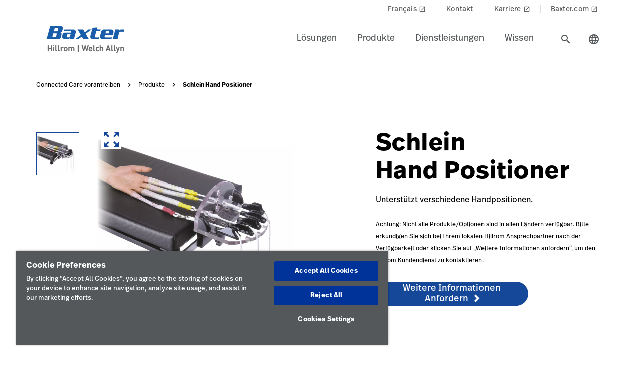

--- FILE ---
content_type: text/html;charset=utf-8
request_url: https://www.hillrom.ch/de/products/schlein-hand-positioner/
body_size: 19110
content:

<!DOCTYPE HTML>
<html lang="de">
    <head>
    <meta charset="UTF-8"/>
     
    <title>Schlein Hand Positioner | Hillrom</title>
    <meta name="viewport" content="width=device-width, initial-scale=1, user-scalable=yes"/>
    
    <meta name="description" content="Erfahren Sie mehr über den Schlein Hand Positioner. Informieren Sie sich über die Produkte und medizintechnischen Lösungen von Hillrom für alle Bereiche der medizinischen Versorgung."/>
    <meta name="template" content="product-page"/>
    <meta property="og:title" content="Schlein Hand Positioner"/>
    <meta property="og:description" content="Erfahren Sie mehr über den Schlein Hand Positioner. Informieren Sie sich über die Produkte und medizintechnischen Lösungen von Hillrom für alle Bereiche der medizinischen Versorgung."/>
    
    
    <meta name="lwsearch_title" content="Schlein Hand Positioner"/>
    <meta name="lwsearch_metaDescription" content="Erfahren Sie mehr über den Schlein Hand Positioner. Informieren Sie sich über die Produkte und medizintechnischen Lösungen von Hillrom für alle Bereiche der medizinischen Versorgung."/>	
    <meta name="lwsearch_isInternalContent" content="false"/>
    <meta name="lwsearch_isAuthenticatedContent" content="false"/>
    
    <meta name="lwsearch_hideInInternalSearch" content="false"/>
    <meta name="lwsearch_region" content="emea"/>
    <meta name="lwsearch_country" content="ch"/>
    <meta name="lwsearch_language" content="de"/>
    
	
	<meta name="lwsearch_sub-categoryText" content="OP-Tischzubehör für präzise Patientenpositionierung"/>
	
	<meta name="lwsearch_typeText" content="Ortho Trauma"/>
	
	<link rel="alternate" href="https://www.hillrom.ch/de/products/schlein-hand-positioner/" hreflang="x-default"/>
    
		<link rel="alternate" hreflang="en-gb" href="https://www.hillrom.co.uk/en/products/schlein-hand-positioner/"/>
	
		<link rel="alternate" hreflang="en-ca" href="https://www.hillrom.ca/en/products/schlein-hand-positioner/"/>
	
		<link rel="alternate" hreflang="es-419" href="https://www.hillrom.lat/es/products/schlein-hand-positioner/"/>
	
		<link rel="alternate" hreflang="de-de" href="https://www.hillrom.de/de/products/schlein-hand-positioner/"/>
	
		<link rel="alternate" hreflang="pt-br" href="https://www.hillrom.lat/pt/products/schlein-hand-positioner/"/>
	
		<link rel="alternate" hreflang="en-se" href="https://www.hillrom.se/en/products/schlein-hand-positioner/"/>
	
		<link rel="alternate" hreflang="en-au" href="https://www.hillrom.com.au/en/products/schlein-hand-positioner/"/>
	
		<link rel="alternate" hreflang="fr-ca" href="https://www.hillrom.ca/fr/products/schlein-hand-positioner/"/>
	
		<link rel="alternate" hreflang="fr-fr" href="https://www.hillrom.fr/fr/products/schlein-hand-positioner/"/>
	
		<link rel="alternate" hreflang="en-us" href="https://www.hillrom.com/en/products/schlein-hand-positioner/"/>
	
		<link rel="alternate" hreflang="en-fr" href="https://www.hillrom.fr/en/products/schlein-hand-positioner/"/>
	
		<link rel="alternate" hreflang="sv-se" href="https://www.hillrom.se/sv/products/schlein-hand-positioner/"/>
	
		<link rel="alternate" hreflang="en-it" href="https://www.hillrom.it/en/products/schlein-hand-positioner/"/>
	
		<link rel="alternate" hreflang="it-it" href="https://www.hillrom.it/it/products/schlein-hand-positioner/"/>
	
		<link rel="alternate" hreflang="en-nl" href="https://www.hillrom.nl/en/products/schlein-hand-positioner/"/>
	
		<link rel="alternate" hreflang="nl-nl" href="https://www.hillrom.nl/nl/products/schlein-hand-positioner/"/>
	

	<link rel="canonical" href="https://www.hillrom.ch/de/products/schlein-hand-positioner/"/>
	
	<link rel="alternate" hreflang="de-ch" href="https://www.hillrom.ch/de/products/schlein-hand-positioner/"/>
	
    <link rel="apple-touch-icon" sizes="180x180" href="https://assets.hillrom.com/is/image/hillrom/favicon?fmt=png-alpha"/>
    <link rel="shortcut icon" sizes="32x32" href="https://assets.hillrom.com/is/image/hillrom/favicon?fmt=png-alpha"/>
	<meta name="google-site-verification" content="RQ3oQqGnomuocEvUZ3Rpe22ZcUTo7tBYww6gsp4cIgs"/>
    <!-- Google Tag Manager -->
    <script nonce="hq5yxggcnj">(function(w,d,s,l,i){w[l]=w[l]||[];w[l].push({'gtm.start':
        new Date().getTime(),event:'gtm.js'});var f=d.getElementsByTagName(s)[0],
      j=d.createElement(s),dl=l!='dataLayer'?'&l='+l:'';j.async=true;j.src=
      'https://www.googletagmanager.com/gtm.js?id='+i+dl;f.parentNode.insertBefore(j,f);
    })(window,document,'script','dataLayer','GTM-KXLNVZV');</script>
    <!-- End Google Tag Manager -->
    <!--Alchemer code-->
    <script>
        window.addEventListener('message', function(event) {
          let iframeElem = document.querySelector('#alchemer-embed');
          if (iframeElem && event.data.caller === 'Alchemer') {
            iframeElem.height = event.data.payload;
          }
        });
        </script>  
        <!--beacon-->
        
        
        
            
                
                
                    <script type="module" id="lw-ui-lib" api-url="https://b8423715-8bf9-4eb6-beb4-8e713e925d75.applications.lucidworks.com" embed-token="UDxcErulF3SIfrRPYPjstO9JtFwwiQ8Q" src="https://storage.googleapis.com/sb-ui/springboard.esm.js" beacon="{}"></script>
                
            
        

    

    

    
<link crossorigin="anonymous" rel="stylesheet" href="https://use.typekit.net/izp2hec.css"/>
<link crossorigin="anonymous" href="https://fonts.googleapis.com/icon?family=Material+Icons|Material+Icons+Sharp" rel="stylesheet"/>

    
<link rel="stylesheet" href="/etc.clientlibs/hillrom/clientlibs/clientlib-base.min.66350476221330895d1ccd529d82b4ec.css" type="text/css">







	
	<script src="/content/hillrom/_jcr_content/servlets/apiendpoints.url.1768867200000.js" nonce="y34ttqkagi"></script>
		<script nonce="pefokep4fq">
			window.hillrom = {};
			if (typeof window.hillrom.apiUrl === 'undefined') {
				window.hillrom.apiUrl = {};
			}
			window.hillrom.apiUrl = (typeof objUrl === 'undefined') ? window.hillrom.apiUrl : objUrl;
			if (typeof window.hillrom.aem === 'undefined') {
				window.hillrom.aem = {};
			}
			if (typeof window.hillrom.aem.labels === 'undefined') {
				window.hillrom.aem.labels = {};
			}
			if (typeof window.hillrom.aem.labels.sendEmail === 'undefined') {
				window.hillrom.aem.labels.sendEmail = {};
			}
			window.hillrom.aem.labels.sendEmail.region= "emea"
			window.hillrom.aem.labels.sendEmail.country= "ch"
			window.hillrom.aem.labels.sendEmail.language= "de"
			if (typeof window.hillrom.aem.config === 'undefined') {
				window.hillrom.aem.config = {};
			}
			if (typeof window.hillrom.aem.config.emailPayload === 'undefined') {
				window.hillrom.aem.config.emailPayload = {};
			}
			window.hillrom.aem.config.emailPayload = {"url":"userStakeHolderNotificationEndpoint","method":"POST","payload":{}};
			if (typeof window.hillrom.aem.config.formValidation === 'undefined') {
				window.hillrom.aem.config.formValidation = {};
			}
			window.hillrom.aem.config.formValidation = {"rmaNo":{"regex":"^[0-9]*$","length":"9","maxLimitErrorMsg":"Sie haben die maximale Zeichenanzahl für die RMA-Nummer überschritten","minLength":"9","minLimitErrorMsg":"Sie haben die minimale Zeichenanzahl für die RMA-Nummer eingegeben","errorMsg":"Geben Sie bitte einen gültigen RMA-Wert ein"},"customerNo":{"regex":"^[0-9]*$","length":"8","maxLimitErrorMsg":"Sie haben die maximale Zeichenanzahl für die Kundennummer überschritten","minLength":"8","minLimitErrorMsg":"Sie haben die minimale Zeichenanzahl für die Kundennummer eingegeben","errorMsg":"Geben Sie bitte eine gültige Kundennummer ein"},"poNo":{"regex":"^([a-zA-Z0-9]|[a-zA-Z0-9]+-?)+$","length":"30","maxLimitErrorMsg":"Sie haben die maximale Zeichenanzahl für einen Auftrag überschritten","errorMsg":"Geben Sie bitte einen gültigen Auftrag ein"},"orderNo":{"regex":"^[0-9]*$","length":"8","maxLimitErrorMsg":"Sie haben die maximale Zeichenanzahl für dieses Feld überschritten","minLength":"8","minLimitErrorMsg":"Sie haben die minimale Zeichenanzahl für diese Felder eingegeben","errorMsg":"Geben Sie bitte einen gültigen Wert ein"},"firstName":{"regex":"^[a-zA-Z][a-zA-Z ]+$","length":"30","maxLimitErrorMsg":"Sie haben die maximale Zeichenanzahl für dieses Feld überschritten","errorMsg":"Geben Sie bitte einen gültigen Vornamen ein (z. B. Thomas)"},"lastName":{"regex":"^[a-zA-Z][a-zA-Z ]+$","length":"30","maxLimitErrorMsg":"Sie haben die maximale Zeichenanzahl für dieses Feld überschritten","errorMsg":"Geben Sie bitte einen gültigen Wert ein"},"email":{"regex":"^[a-zA-Z0-9._-]+@[a-zA-Z0-9.-]+.[a-zA-Z]{2,4}$","length":"60","maxLimitErrorMsg":"Sie haben die maximale Zeichenanzahl für dieses Feld überschritten","errorMsg":"Geben Sie bitte einen gültigen Wert ein"},"phone":{"regex":"^[0-9]*$","length":"15","maxLimitErrorMsg":"Sie haben die maximale Zeichenanzahl für dieses Feld überschritten","minLength":"10","minLimitErrorMsg":"Sie haben die minimale Zeichenanzahl für diese Felder eingegeben","errorMsg":"Geben Sie bitte einen gültigen Wert ein"},"facility":{"regex":"^[ A-Za-z0-9_@./#&+-]*$","length":"30","maxLimitErrorMsg":"Sie haben die maximale Zeichenanzahl für dieses Feld überschritten","errorMsg":"Geben Sie bitte einen gültigen Wert ein"},"fax":{"regex":"^[0-9]*$","length":"15","maxLimitErrorMsg":"Sie haben die maximale Zeichenanzahl für dieses Feld überschritten","minLength":"10","minLimitErrorMsg":"Sie haben die minimale Zeichenanzahl für diese Felder eingegeben","errorMsg":"Geben Sie bitte einen gültigen Wert ein"},"addressLine1":{"regex":"^[ A-Za-z0-9_@./#&+-]*$","length":"30","maxLimitErrorMsg":"Sie haben die maximale Zeichenanzahl für dieses Feld überschritten","errorMsg":"Geben Sie bitte einen gültigen Wert ein"},"addressLine2":{"regex":"^[ A-Za-z0-9_@./#&+-]*$","length":"30","maxLimitErrorMsg":"Sie haben die maximale Zeichenanzahl für dieses Feld überschritten","errorMsg":"Geben Sie bitte einen gültigen Wert ein"},"city":{"regex":"^[a-zA-Z][a-zA-Z ]+$","length":"30","maxLimitErrorMsg":"Sie haben die maximale Zeichenanzahl für dieses Feld überschritten","errorMsg":"Geben Sie bitte einen gültigen Wert ein"},"zipCode":{"regex":"^[0-9]*$","length":"5","maxLimitErrorMsg":"Sie haben die maximale Zeichenanzahl für dieses Feld überschritten","minLength":"5","minLimitErrorMsg":"Sie haben die minimale Zeichenanzahl für dieses Feld eingegeben","errorMsg":"Geben Sie bitte einen gültigen Wert ein"},"zipCodeCA":{"regex":"^[a-zA-Z0-9]+$","length":"6","maxLimitErrorMsg":"Sie haben die maximale Zeichenanzahl für dieses Feld überschritten","errorMsg":"Geben Sie bitte einen gültigen Wert ein"},"deviceNumber":{"regex":"^[a-zA-Z0-9]+$","length":"14","maxLimitErrorMsg":"Sie haben die maximale Zeichenanzahl für dieses Feld überschritten","errorMsg":"Geben Sie bitte einen gültigen Wert ein"},"agreementNo":{"regex":"^[0-9]*$","length":"8","maxLimitErrorMsg":"Sie haben die maximale Zeichenanzahl für dieses Feld überschritten","errorMsg":"Geben Sie bitte einen gültigen Wert ein"},"extensionNo":{"regex":"^[0-9]*$","length":"15","maxLimitErrorMsg":"Sie haben die maximale Zeichenanzahl für dieses Feld überschritten","errorMsg":"Geben Sie bitte einen gültigen Wert ein"},"jobFunction":{"regex":"^[ A-Za-z0-9_@./#&+-]*$","length":"30","maxLimitErrorMsg":"Sie haben die maximale Zeichenanzahl für dieses Feld überschritten","errorMsg":"Geben Sie bitte einen gültigen Wert ein"}};
			if (typeof window.hillrom.aem.config.common === 'undefined') {
				window.hillrom.aem.config.common = {};
			}
			window.hillrom.aem.config.common.googleRecaptchaKey = "6LceaeUUAAAAAC6Gfjp2AR-6WTHftxhaylfko-Rk";
			window.hillrom.aem.config.common.captchaErrorMsg = "Lösen Sie bitte das Captcha";
			if (typeof window.hillrom.aem.config.fetchCountryList === 'undefined') {
				window.hillrom.aem.config.fetchCountryList = {};
			}

			window.hillrom.aem.config.loginUrl = "";

			window.hillrom.aem.config.fetchCountryList = {"url":"fetchCountryStateMappingEndpoint","method":"GET","payload":{}};
			if (typeof window.hillrom.aem.homePage === 'undefined') {
				window.hillrom.aem.homePage = {};
			}
			window.hillrom.aem.homePage.imageUrlRV = "";
			window.hillrom.aem.homePage.hyperLinkRV = "/de/products/schlein-hand-positioner/";
			window.hillrom.aem.homePage.linkTextRV = "";
			window.hillrom.aem.homePage.descriptionRV= "";
			window.hillrom.aem.homePage.altTextRV= ""
			if (typeof window.dataLayer === 'undefined') {
				window.dataLayer = {};
			}
			if (typeof window.dataLayer.page === 'undefined') {
				window.dataLayer.page = {};
			}
			window.dataLayer.page.environment = "production";
			window.dataLayer.page.template = "product-page";
			window.dataLayer.page.language = "de";
			window.dataLayer.page.errorType = "";
			window.dataLayer.page.name = "de:products:schlein-hand-positioner";
			window.dataLayer.page.section = "Produkte";
			window.dataLayer.page.subSection = "Schlein Hand Positioner";
			window.dataLayer.page.geoRegion = "emea";
			window.dataLayer.page.country = "ch";
			window.dataLayer.page.url = "https://www.hillrom.ch/de/products/schlein-hand-positioner/";
			window.dataLayer.page.prevPageURL = "";
			window.dataLayer.page.title = "Schlein Hand Positioner";
			window.dataLayer.page.pageType = "product-page";
			window.dataLayer.page.category = "";
			window.dataLayer.page.contentGroup = "";
			window.dataLayer.page.pardotLeadScore  = "";
			window.dataLayer.page.testVariable = "";
    		if (typeof window.dataLayer.knowledgeResource === 'undefined') {
			window.dataLayer.knowledgeResource = {};
			}
			window.dataLayer.knowledgeResource.type = "";
		</script>
	

<script nonce="to9y14d8a6">
    //prehiding snippet for Adobe Target with asynchronous Launch deployment
    (function(g,b,d,f){(function(a,c,d){if(a){var e=b.createElement("style");e.id=c;e.innerHTML=d;a.appendChild(e)}})(b.getElementsByTagName("head")[0],"at-body-style",d);setTimeout(function(){var a=b.getElementsByTagName("head")[0];if(a){var c=b.getElementById("at-body-style");c&&a.removeChild(c)}},f)})(window,document,"body {opacity: 0 !important}",3E3);
</script>
    
    
    

    

    


        <script type="text/javascript" src="//assets.adobedtm.com/dd0231110329/8248881239e6/launch-ac38ede022d7.min.js" async></script>


    
    
    

    
</head>
    <body class="productdetailpage genericpage page basicpage">
    <!-- Google Tag Manager (noscript) -->
    <noscript><iframe src="https://www.googletagmanager.com/ns.html?id=GTM-KXLNVZV" height="0" width="0" style="display:none;visibility:hidden"></iframe></noscript>
    <!-- End Google Tag Manager (noscript) -->
    
        <div class="loader hide">
          <div class="loader__wrapper">
            <div class="loader__wrapper_image">
              <span class="loader-span"></span>
              <span class="loader-span"></span>
              <span class="loader-span"></span>
              <span class="loader-span"></span>
              <span class="loader-span"></span>
            </div>
          </div>
        </div>
    <a href="#skip-content" class="skip">Skip to Content</a>
    
        
        <div id="lwsearch_pageType" class="lwsearch_hide">product-page</div>
        <div id="lwsearch_baseType" class="lwsearch_hide">products</div>
    
	
    




<header-component>
  
  
    <script nonce="yy9yai5hmo">
      if (typeof window.hillrom === 'undefined') {
        window.hillrom = {};
      }
      if (typeof window.hillrom.aem === 'undefined') {
        window.hillrom.aem = {};
      }
      if (typeof window.hillrom.aem.labels === 'undefined') {
        window.hillrom.aem.labels = {};
      }
      if (typeof window.hillrom.aem.labels.searchFieldForm === 'undefined') {
        window.hillrom.aem.labels.searchFieldForm = {};
      }
      window.hillrom.aem.labels.searchFieldForm = {
        searchinputPlaceHolder: "Suche",
        searchUrl: "/de/search-results/",
        target: "",
        showSuggestions: 'true'
      };

      if (typeof window.hillrom.aem.config === 'undefined') {
        window.hillrom.aem.config = {};
      }
      if (typeof window.hillrom.aem.config.searchFieldForm === 'undefined') {
        window.hillrom.aem.config.searchFieldForm = {};
      }

      window.hillrom.aem.config.searchFieldForm = {
        typeAheadData: {
          url: "typeaHeadEndPoint",
          method: "GET"
        }
      };
    </script>

    
	
		<utility-nav-component>
			<div class="utility-nav-component">
				<ul class="utility-nav">
					<li class="utility-nav-list">
						<a class="anchor-tag utility-nav-item" role="tab" href="https://hillrom.ch/fr/">Français
							
								<span class="material-icons launch">
									launch
								</span>
							
						</a>
					</li>
				
					<li class="utility-nav-list">
						<a class="anchor-tag utility-nav-item" role="tab" href="/de/about-us/contact-us/">Kontakt
							
						</a>
					</li>
				
					<li class="utility-nav-list">
						<a class="anchor-tag utility-nav-item" role="tab" href="https://jobs.baxter.com/">Karriere
							
								<span class="material-icons launch">
									launch
								</span>
							
						</a>
					</li>
				
					<li class="utility-nav-list">
						<a class="anchor-tag utility-nav-item" role="tab" href="https://www.baxter.ch/de/">Baxter.com
							
								<span class="material-icons launch">
									launch
								</span>
							
						</a>
					</li>
				</ul>
			</div>
		</utility-nav-component>
	

    <div class="header-component  ">
      <header class="header-nav   ">
        
    
    <div id="sideNav" class="sidenav">
        <a tabindex="0" class="closebtn">
            <span class="material-icons">close</span>
        </a>
        <div class="sidenav-content">
            <ul class="primary-nav">
                
                    
                    
                        <li class="primary-nav__item">
                            <a class="anchor-tag header-menu-item" href="#lsungen" target="_self" aria-label="Artikel der Stufe eins lsungen" data-nav-context="header" data-nav-name="Lösungen" rel="noreferrer noopener">
                                Lösungen
                            </a> <span class="material-icons right-icon">
                                keyboard_arrow_right
                            </span>
                        </li>
                    
                
                    
                    
                        <li class="primary-nav__item">
                            <a class="anchor-tag header-menu-item" href="#produkte" target="_self" aria-label="Artikel der Stufe eins produkte" data-nav-context="header" data-nav-name="Produkte" rel="noreferrer noopener">
                                Produkte
                            </a> <span class="material-icons right-icon">
                                keyboard_arrow_right
                            </span>
                        </li>
                    
                
                    
                    
                        <li class="primary-nav__item">
                            <a class="anchor-tag header-menu-item" href="#dienstleistungen" target="_self" aria-label="Artikel der Stufe eins dienstleistungen" data-nav-context="header" data-nav-name="Dienstleistungen" rel="noreferrer noopener">
                                Dienstleistungen
                            </a> <span class="material-icons right-icon">
                                keyboard_arrow_right
                            </span>
                        </li>
                    
                
                    
                    
                        <li class="primary-nav__item">
                            <a class="anchor-tag header-menu-item" href="#wissen" target="_self" aria-label="Artikel der Stufe eins wissen" data-nav-context="header" data-nav-name="Wissen" rel="noreferrer noopener">
                                Wissen
                            </a> <span class="material-icons right-icon">
                                keyboard_arrow_right
                            </span>
                        </li>
                    
                
                
            </ul>
            <div class="country-icon icon"><span class="material-icons country color">language</span>
                <a class="anchor-tag header-menu-item icon-text country" role="button" href="#" target="_self" rel=" noreferrer noopener">
                    Land
                </a>
            </div>
            
	
		<utility-nav-component>
			<div class="utility-nav-component">
				<ul class="utility-nav">
					<li class="utility-nav-list">
						<a class="anchor-tag utility-nav-item" role="tab" href="https://hillrom.ch/fr/">Français
							
								<span class="material-icons launch">
									launch
								</span>
							
						</a>
					</li>
				
					<li class="utility-nav-list">
						<a class="anchor-tag utility-nav-item" role="tab" href="/de/about-us/contact-us/">Kontakt
							
						</a>
					</li>
				
					<li class="utility-nav-list">
						<a class="anchor-tag utility-nav-item" role="tab" href="https://jobs.baxter.com/">Karriere
							
								<span class="material-icons launch">
									launch
								</span>
							
						</a>
					</li>
				
					<li class="utility-nav-list">
						<a class="anchor-tag utility-nav-item" role="tab" href="https://www.baxter.ch/de/">Baxter.com
							
								<span class="material-icons launch">
									launch
								</span>
							
						</a>
					</li>
				</ul>
			</div>
		</utility-nav-component>
	

        </div>
    </div>

        
    
    <div id="sideNav" class="sidenav-header">
        <a tabindex="0" class="closebtn">
            <span class="material-icons">close</span>
        </a>
        <div class="sidenav-content">
            <ul class="primary-nav">
                
                <li class="primary-nav__item">
                    <a class="anchor-tag sign-out" href="/de/home/" id="signout" aria-label="Abmelden">
                        Abmelden
                    </a>
              </li>
            </ul>
            <div class="country-icon icon"><span class="material-icons country color">language</span>
                <a class="anchor-tag header-menu-item icon-text country" role="button" href="#" target="_self" rel=" noreferrer noopener">
                    Land
                </a>
            </div>
            
	
		<utility-nav-component>
			<div class="utility-nav-component">
				<ul class="utility-nav">
					<li class="utility-nav-list">
						<a class="anchor-tag utility-nav-item" role="tab" href="https://hillrom.ch/fr/">Français
							
								<span class="material-icons launch">
									launch
								</span>
							
						</a>
					</li>
				
					<li class="utility-nav-list">
						<a class="anchor-tag utility-nav-item" role="tab" href="/de/about-us/contact-us/">Kontakt
							
						</a>
					</li>
				
					<li class="utility-nav-list">
						<a class="anchor-tag utility-nav-item" role="tab" href="https://jobs.baxter.com/">Karriere
							
								<span class="material-icons launch">
									launch
								</span>
							
						</a>
					</li>
				
					<li class="utility-nav-list">
						<a class="anchor-tag utility-nav-item" role="tab" href="https://www.baxter.ch/de/">Baxter.com
							
								<span class="material-icons launch">
									launch
								</span>
							
						</a>
					</li>
				</ul>
			</div>
		</utility-nav-component>
	

        </div>
    </div>

        <div class="mobile-Menu">
          <a tabindex="0" id="headerMenu">
            <span class="material-icons color">menu</span>
          </a>
        </div>
        <div class="header-left">
          <a class="logo" href="/de/home/" data-nav-context="header" data-nav-name="logo">
            <picture>
              <source media="(min-width: 1024px)" srcset="https://assets.hillrom.com/is/image/hillrom/Baxter-Logo?$hillromLogo$&amp;fmt=png-alpha" alt="Baxter | Hillrom | Welch Allyn Logo"/>
              <source media="(max-width: 1023px)" srcset="https://assets.hillrom.com/is/image/hillrom/Baxter-Logo?$hillromLogo$&amp;fmt=png-alpha" alt="Baxter | Hillrom | Welch Allyn Logo"/>
              <img src="https://assets.hillrom.com/is/image/hillrom/Baxter-Logo?$hillromLogo$&fmt=png-alpha" alt="Baxter | Hillrom | Welch Allyn Logo" class="image-banner js-background background "/>
            </picture>
          </a>
        </div>
        <div class="header-right">
          <ul class="header-menu-content" role="tablist">
            
              <li class="header-menu">
                <a class="anchor-tag header-menu-item  
                " role="tab" href="#lsungen" target="_self" aria-label="Artikel der Stufe eins lsungen" data-nav-context="header" data-nav-name="Lösungen" rel="noreferrer noopener">
                  Lösungen
                </a>
              </li>
            
              <li class="header-menu">
                <a class="anchor-tag header-menu-item  
                " role="tab" href="#produkte" target="_self" aria-label="Artikel der Stufe eins produkte" data-nav-context="header" data-nav-name="Produkte" rel="noreferrer noopener">
                  Produkte
                </a>
              </li>
            
              <li class="header-menu">
                <a class="anchor-tag header-menu-item  
                " role="tab" href="#dienstleistungen" target="_self" aria-label="Artikel der Stufe eins dienstleistungen" data-nav-context="header" data-nav-name="Dienstleistungen" rel="noreferrer noopener">
                  Dienstleistungen
                </a>
              </li>
            
              <li class="header-menu">
                <a class="anchor-tag header-menu-item  
                " role="tab" href="#wissen" target="_self" aria-label="Artikel der Stufe eins wissen" data-nav-context="header" data-nav-name="Wissen" rel="noreferrer noopener">
                  Wissen
                </a>
              </li>
            
          </ul>
          <secondary-navigation role="navigation" aria-label="sekundäre Navigation modal">
            <div class="secondary-navigation">
              
                
    
    <div id="lsungen" class="nav-content" role="tabpanel">
        <div class="nav-content__left">
            <div class="nav-content__left__title">
                <span class="material-icons back-icon">
                    keyboard_arrow_left
                </span>
                <div class="nav-content__left__title-text">Lösungen</div>
                <span class="close-btn"><span class="material-icons close">close</span></span>
            </div>
            <div class="quick-links">
                <p></p>
                <ul class="list">
                    
                </ul>
            </div>
        </div>
        <div class="nav-content__right">
            <div class="tab-component">
                <div class="container">
                    <div class="container-tabs-list">
                        <ul id="lsungen-tabs" class="nav nav-tabs" role="tablist">

                            
                                
                                <li class="nav-item nav-item-level-two">
                                    <a href="/de/solutions/enable-earlier-diagnosis-and-treatment/" class="nav-link" data-nav-context="sub header" data-nav-name="Lösungen:Frühzeitige Diagnose und Behandlung ermöglichen">
                                        <div class="nav-link-text">Frühzeitige Diagnose und Behandlung ermöglichen
                                            <span class="material-icons"> keyboard_arrow_right</span>
                                        </div>
                                    </a>
                                </li>
                            
                                
                                <li class="nav-item nav-item-level-two">
                                    <a href="/de/solutions/accelerate-patient-recovery/" class="nav-link" data-nav-context="sub header" data-nav-name="Lösungen:Patientengenesung beschleunigen">
                                        <div class="nav-link-text">Patientengenesung beschleunigen
                                            <span class="material-icons"> keyboard_arrow_right</span>
                                        </div>
                                    </a>
                                </li>
                            
                                
                                <li class="nav-item nav-item-level-two">
                                    <a href="/de/solutions/simplify-clinical-communication-and-collaboration/" class="nav-link" data-nav-context="sub header" data-nav-name="Lösungen:Klinische Kommunikation und Zusammenarbeit vereinfachen">
                                        <div class="nav-link-text">Klinische Kommunikation und Zusammenarbeit vereinfachen
                                            <span class="material-icons"> keyboard_arrow_right</span>
                                        </div>
                                    </a>
                                </li>
                            
                                
                                <li class="nav-item nav-item-level-two">
                                    <a href="/de/solutions/optimize-surgical-efficiency-and-safety/" class="nav-link" data-nav-context="sub header" data-nav-name="Lösungen:Chirurgische Effizienz und Sicherheit optimieren">
                                        <div class="nav-link-text">Chirurgische Effizienz und Sicherheit optimieren
                                            <span class="material-icons"> keyboard_arrow_right</span>
                                        </div>
                                    </a>
                                </li>
                            
                                
                                <li class="nav-item nav-item-level-two">
                                    <a href="/de/solutions/shift-care-closer-to-home/" class="nav-link" data-nav-context="sub header" data-nav-name="Lösungen:Pflege in unmittelbarer Nähe">
                                        <div class="nav-link-text">Pflege in unmittelbarer Nähe
                                            <span class="material-icons"> keyboard_arrow_right</span>
                                        </div>
                                    </a>
                                </li>
                            
                            
                            <li class="nav-item nav-item-view-all">
                                <a href="/de/solutions/" class="nav-link" data-nav-context="sub header" data-nav-name="Lösungen:Alle anzeigen" rel="noreferrer noopener">
                                    <div class="nav-link-text">Alle anzeigen</div>
                                </a>
                            </li>
                        </ul>
                    </div>
                    <div id="lsungen-content" class="tab-content" role="tablist">
                        
                        
                            <div id="frhzeitigediagnoseundbehandlungermglichen-lsungen" class="card tab-pane fade" role="tabpanel" aria-label="tab-frhzeitigediagnoseundbehandlungermglichen-lsungen">
                                <div class="card-header" role="tab" id="heading-frhzeitigediagnoseundbehandlungermglichen-lsungen">
                                    <div>
                                        
                                        <a class="mnav-link mnav-link-level-two collapsed" href="/de/solutions/enable-earlier-diagnosis-and-treatment/">
                                            Frühzeitige Diagnose und Behandlung ermöglichen
                                            <span class="material-icons arrow-down">keyboard_arrow_up</span>
                                        </a>
                                    </div>
                                </div>
                                <div id="collapse-frhzeitigediagnoseundbehandlungermglichen-lsungen" class="collapse" data-parent="#lsungen-content" role="tabpanel" aria-label="heading-frhzeitigediagnoseundbehandlungermglichen-lsungen">
                                    <div class="card-body">
                                        <div class='tertiary-tab-content'>
                                            <div class='header'>
                                                <div class="header-text h4">
                                                    Frühzeitige Diagnose und Behandlung ermöglichen</div>
                                                <a class='anchor-tag view-all' role='button' rel='noreferrer noopener' data-nav-context="sub header" data-nav-name="Lösungen:Frühzeitige Diagnose und Behandlung ermöglichen:Alle anzeigen">
                                                     </a>
                                            </div>
                                            <ul class='tertiary-nav'>
                                                
                                            </ul>
                                            <a class='anchor-tag m-view-all' role='button' target='_blank' rel='noreferrer noopener'>
                                                 </a>
                                        </div>
                                        <div class="data-points">
                                            <div class="data-percentage">
                                            </div>
                                            <div class="data-point-space"></div>
                                            <div class="data-desc">
                                            </div>
                                        </div>
                                        <div class="copyright">
                                        </div>
                                    </div>
                                </div>
                            </div>
                        
                            <div id="patientengenesungbeschleunigen-lsungen" class="card tab-pane fade" role="tabpanel" aria-label="tab-patientengenesungbeschleunigen-lsungen">
                                <div class="card-header" role="tab" id="heading-patientengenesungbeschleunigen-lsungen">
                                    <div>
                                        
                                        <a class="mnav-link mnav-link-level-two collapsed" href="/de/solutions/accelerate-patient-recovery/">
                                            Patientengenesung beschleunigen
                                            <span class="material-icons arrow-down">keyboard_arrow_up</span>
                                        </a>
                                    </div>
                                </div>
                                <div id="collapse-patientengenesungbeschleunigen-lsungen" class="collapse" data-parent="#lsungen-content" role="tabpanel" aria-label="heading-patientengenesungbeschleunigen-lsungen">
                                    <div class="card-body">
                                        <div class='tertiary-tab-content'>
                                            <div class='header'>
                                                <div class="header-text h4">
                                                    Patientengenesung beschleunigen</div>
                                                <a class='anchor-tag view-all' role='button' rel='noreferrer noopener' data-nav-context="sub header" data-nav-name="Lösungen:Patientengenesung beschleunigen:Alle anzeigen">
                                                     </a>
                                            </div>
                                            <ul class='tertiary-nav'>
                                                
                                            </ul>
                                            <a class='anchor-tag m-view-all' role='button' target='_blank' rel='noreferrer noopener'>
                                                 </a>
                                        </div>
                                        <div class="data-points">
                                            <div class="data-percentage">
                                            </div>
                                            <div class="data-point-space"></div>
                                            <div class="data-desc">
                                            </div>
                                        </div>
                                        <div class="copyright">
                                        </div>
                                    </div>
                                </div>
                            </div>
                        
                            <div id="klinischekommunikationundzusammenarbeitvereinfachen-lsungen" class="card tab-pane fade" role="tabpanel" aria-label="tab-klinischekommunikationundzusammenarbeitvereinfachen-lsungen">
                                <div class="card-header" role="tab" id="heading-klinischekommunikationundzusammenarbeitvereinfachen-lsungen">
                                    <div>
                                        
                                        <a class="mnav-link mnav-link-level-two collapsed" href="/de/solutions/simplify-clinical-communication-and-collaboration/">
                                            Klinische Kommunikation und Zusammenarbeit vereinfachen
                                            <span class="material-icons arrow-down">keyboard_arrow_up</span>
                                        </a>
                                    </div>
                                </div>
                                <div id="collapse-klinischekommunikationundzusammenarbeitvereinfachen-lsungen" class="collapse" data-parent="#lsungen-content" role="tabpanel" aria-label="heading-klinischekommunikationundzusammenarbeitvereinfachen-lsungen">
                                    <div class="card-body">
                                        <div class='tertiary-tab-content'>
                                            <div class='header'>
                                                <div class="header-text h4">
                                                    Klinische Kommunikation und Zusammenarbeit vereinfachen</div>
                                                <a class='anchor-tag view-all' role='button' rel='noreferrer noopener' data-nav-context="sub header" data-nav-name="Lösungen:Klinische Kommunikation und Zusammenarbeit vereinfachen:Alle anzeigen">
                                                     </a>
                                            </div>
                                            <ul class='tertiary-nav'>
                                                
                                            </ul>
                                            <a class='anchor-tag m-view-all' role='button' target='_blank' rel='noreferrer noopener'>
                                                 </a>
                                        </div>
                                        <div class="data-points">
                                            <div class="data-percentage">
                                            </div>
                                            <div class="data-point-space"></div>
                                            <div class="data-desc">
                                            </div>
                                        </div>
                                        <div class="copyright">
                                        </div>
                                    </div>
                                </div>
                            </div>
                        
                            <div id="chirurgischeeffizienzundsicherheitoptimieren-lsungen" class="card tab-pane fade" role="tabpanel" aria-label="tab-chirurgischeeffizienzundsicherheitoptimieren-lsungen">
                                <div class="card-header" role="tab" id="heading-chirurgischeeffizienzundsicherheitoptimieren-lsungen">
                                    <div>
                                        
                                        <a class="mnav-link mnav-link-level-two collapsed" href="/de/solutions/optimize-surgical-efficiency-and-safety/">
                                            Chirurgische Effizienz und Sicherheit optimieren
                                            <span class="material-icons arrow-down">keyboard_arrow_up</span>
                                        </a>
                                    </div>
                                </div>
                                <div id="collapse-chirurgischeeffizienzundsicherheitoptimieren-lsungen" class="collapse" data-parent="#lsungen-content" role="tabpanel" aria-label="heading-chirurgischeeffizienzundsicherheitoptimieren-lsungen">
                                    <div class="card-body">
                                        <div class='tertiary-tab-content'>
                                            <div class='header'>
                                                <div class="header-text h4">
                                                    Chirurgische Effizienz und Sicherheit optimieren</div>
                                                <a class='anchor-tag view-all' role='button' rel='noreferrer noopener' data-nav-context="sub header" data-nav-name="Lösungen:Chirurgische Effizienz und Sicherheit optimieren:Alle anzeigen">
                                                     </a>
                                            </div>
                                            <ul class='tertiary-nav'>
                                                
                                            </ul>
                                            <a class='anchor-tag m-view-all' role='button' target='_blank' rel='noreferrer noopener'>
                                                 </a>
                                        </div>
                                        <div class="data-points">
                                            <div class="data-percentage">
                                            </div>
                                            <div class="data-point-space"></div>
                                            <div class="data-desc">
                                            </div>
                                        </div>
                                        <div class="copyright">
                                        </div>
                                    </div>
                                </div>
                            </div>
                        
                            <div id="pflegeinunmittelbarernhe-lsungen" class="card tab-pane fade" role="tabpanel" aria-label="tab-pflegeinunmittelbarernhe-lsungen">
                                <div class="card-header" role="tab" id="heading-pflegeinunmittelbarernhe-lsungen">
                                    <div>
                                        
                                        <a class="mnav-link mnav-link-level-two collapsed" href="/de/solutions/shift-care-closer-to-home/">
                                            Pflege in unmittelbarer Nähe
                                            <span class="material-icons arrow-down">keyboard_arrow_up</span>
                                        </a>
                                    </div>
                                </div>
                                <div id="collapse-pflegeinunmittelbarernhe-lsungen" class="collapse" data-parent="#lsungen-content" role="tabpanel" aria-label="heading-pflegeinunmittelbarernhe-lsungen">
                                    <div class="card-body">
                                        <div class='tertiary-tab-content'>
                                            <div class='header'>
                                                <div class="header-text h4">
                                                    Pflege in unmittelbarer Nähe</div>
                                                <a class='anchor-tag view-all' role='button' rel='noreferrer noopener' data-nav-context="sub header" data-nav-name="Lösungen:Pflege in unmittelbarer Nähe:Alle anzeigen">
                                                     </a>
                                            </div>
                                            <ul class='tertiary-nav'>
                                                
                                            </ul>
                                            <a class='anchor-tag m-view-all' role='button' target='_blank' rel='noreferrer noopener'>
                                                 </a>
                                        </div>
                                        <div class="data-points">
                                            <div class="data-percentage">
                                            </div>
                                            <div class="data-point-space"></div>
                                            <div class="data-desc">
                                            </div>
                                        </div>
                                        <div class="copyright">
                                        </div>
                                    </div>
                                </div>
                            </div>
                        
                        <div id="lsungen-view-all" class="card tab-pane fade" role="tabpanel" aria-label="tab-0">
                            <div class="card-header" role="tab" id="heading-lsungen-view-all">
                                <div>
                                    <a class="mnav-link mnav-link-view-all collapsed" href="/de/solutions/" target="_blank" rel="noreferrer noopener">
                                        Alle anzeigen
                                    </a>
                                </div>
                            </div>
                        </div>
                    </div>
                </div>
            </div>
        </div>
    </div>

              
                
    
    <div id="produkte" class="nav-content" role="tabpanel">
        <div class="nav-content__left">
            <div class="nav-content__left__title">
                <span class="material-icons back-icon">
                    keyboard_arrow_left
                </span>
                <div class="nav-content__left__title-text">Produkte</div>
                <span class="close-btn"><span class="material-icons close">close</span></span>
            </div>
            <div class="quick-links">
                <p>Quick Links</p>
                <ul class="list">
                    
                        <li class="link">
                            <a class="anchor-tag" href="https://emeaservice.hillrom.com/uk/en" data-nav-context="header quick-links" data-nav-name="Ersatzteile Hillrom &amp; Chirurgische Lösungen" rel="noreferrer noopener">
                                Ersatzteile Hillrom &amp; Chirurgische Lösungen

                                
                                    <span class="material-icons launch">
                                        launch
                                    </span>
                                
                            </a>
                        </li>
                    
                </ul>
            </div>
        </div>
        <div class="nav-content__right">
            <div class="tab-component">
                <div class="container">
                    <div class="container-tabs-list">
                        <ul id="produkte-tabs" class="nav nav-tabs" role="tablist">

                            
                                <li class="nav-item">
                                    <a href="#smartbettenundmatratzen-produkte" class="nav-link" data-toggle="tab" role="tab" data-nav-context="sub header" data-nav-name="Produkte:Smart Betten und Matratzen">
                                        <div class="nav-link-text">Smart Betten und Matratzen
                                            <span class="material-icons"> keyboard_arrow_right</span>
                                        </div>
                                    </a>
                                </li>
                                
                            
                                <li class="nav-item">
                                    <a href="#patientenberwachung-produkte" class="nav-link" data-toggle="tab" role="tab" data-nav-context="sub header" data-nav-name="Produkte:Patientenüberwachung">
                                        <div class="nav-link-text">Patientenüberwachung
                                            <span class="material-icons"> keyboard_arrow_right</span>
                                        </div>
                                    </a>
                                </li>
                                
                            
                                <li class="nav-item">
                                    <a href="#sicherehebeundtransportlsungen-produkte" class="nav-link" data-toggle="tab" role="tab" data-nav-context="sub header" data-nav-name="Produkte:Sichere Hebe- und Transportlösungen">
                                        <div class="nav-link-text">Sichere Hebe- und Transportlösungen
                                            <span class="material-icons"> keyboard_arrow_right</span>
                                        </div>
                                    </a>
                                </li>
                                
                            
                                <li class="nav-item">
                                    <a href="#klinischerworkflow-produkte" class="nav-link" data-toggle="tab" role="tab" data-nav-context="sub header" data-nav-name="Produkte:Klinischer Workflow">
                                        <div class="nav-link-text">Klinischer Workflow
                                            <span class="material-icons"> keyboard_arrow_right</span>
                                        </div>
                                    </a>
                                </li>
                                
                            
                                <li class="nav-item">
                                    <a href="#patientenpositionierung-produkte" class="nav-link" data-toggle="tab" role="tab" data-nav-context="sub header" data-nav-name="Produkte:Patientenpositionierung">
                                        <div class="nav-link-text">Patientenpositionierung
                                            <span class="material-icons"> keyboard_arrow_right</span>
                                        </div>
                                    </a>
                                </li>
                                
                            
                                <li class="nav-item">
                                    <a href="#integriertevernetzung-produkte" class="nav-link" data-toggle="tab" role="tab" data-nav-context="sub header" data-nav-name="Produkte:Integrierte Vernetzung">
                                        <div class="nav-link-text">Integrierte Vernetzung
                                            <span class="material-icons"> keyboard_arrow_right</span>
                                        </div>
                                    </a>
                                </li>
                                
                            
                                <li class="nav-item">
                                    <a href="#diagnostischekardiologie-produkte" class="nav-link" data-toggle="tab" role="tab" data-nav-context="sub header" data-nav-name="Produkte:Diagnostische Kardiologie">
                                        <div class="nav-link-text">Diagnostische Kardiologie
                                            <span class="material-icons"> keyboard_arrow_right</span>
                                        </div>
                                    </a>
                                </li>
                                
                            
                                <li class="nav-item">
                                    <a href="#rztlicheuntersuchungunddiagnose-produkte" class="nav-link" data-toggle="tab" role="tab" data-nav-context="sub header" data-nav-name="Produkte:Ärztliche Untersuchung und Diagnose">
                                        <div class="nav-link-text">Ärztliche Untersuchung und Diagnose
                                            <span class="material-icons"> keyboard_arrow_right</span>
                                        </div>
                                    </a>
                                </li>
                                
                            
                                <li class="nav-item">
                                    <a href="#krankenhausmbel-produkte" class="nav-link" data-toggle="tab" role="tab" data-nav-context="sub header" data-nav-name="Produkte:Krankenhausmöbel">
                                        <div class="nav-link-text">Krankenhausmöbel
                                            <span class="material-icons"> keyboard_arrow_right</span>
                                        </div>
                                    </a>
                                </li>
                                
                            
                            
                            <li class="nav-item nav-item-view-all">
                                <a href="/de/products/" class="nav-link" data-nav-context="sub header" data-nav-name="Produkte:Alle anzeigen" rel="noreferrer noopener">
                                    <div class="nav-link-text">Alle anzeigen</div>
                                </a>
                            </li>
                        </ul>
                    </div>
                    <div id="produkte-content" class="tab-content" role="tablist">
                        <div id="produkte-quick-links" class="card tab-pane fade" role="tabpanel" aria-label="tab-0">
                            <div class="card-header" role="tab" id="heading-produkte">
                                <div>
                                    <a class="mnav-link collapsed" data-toggle="collapse" href="#produkte-collapse-quick-links" aria-expanded="true" aria-controls="collapse-0">
                                        Quick Links
                                        <span class="material-icons arrow-down">keyboard_arrow_up</span>
                                    </a>
                                </div>
                            </div>
                            <div id="produkte-collapse-quick-links" class="collapse" data-parent="#produkte-content" role="tabpanel" aria-label="heading-produkte">
                                <div class="card-body">
                                    <ul class='list'>
                                        
                                            <li class='link'>
                                                <a class='anchor-tag' role='button' href='https://emeaservice.hillrom.com/uk/en' target='_blank' rel='noreferrer noopener' data-nav-context="header quick-links" data-nav-name="Ersatzteile Hillrom &amp; Chirurgische Lösungen">
                                                    Ersatzteile Hillrom &amp; Chirurgische Lösungen
                                                    
                                                        <span class='material-icons launch'> launch </span>
                                                    
                                                </a>
                                            </li>
                                        
                                    </ul>
                                    <div class="data-points">
                                        <div class="data-percentage">
                                        </div>
                                        <div class="data-point-space"></div>
                                        <div class="data-desc">
                                        </div>
                                    </div>
                                    <div class="copyright">
                                    </div>
                                </div>
                            </div>
                        </div>
                        
                            <div id="smartbettenundmatratzen-produkte" class="card tab-pane fade" role="tabpanel" aria-label="tab-smartbettenundmatratzen-produkte">
                                <div class="card-header" role="tab" id="heading-smartbettenundmatratzen-produkte">
                                    <div>
                                        <a class="mnav-link collapsed" data-toggle="collapse" href="#collapse-smartbettenundmatratzen-produkte" aria-expanded="true" aria-controls="collapse-smartbettenundmatratzen-produkte">
                                            Smart Betten und Matratzen
                                            <span class="material-icons arrow-down">keyboard_arrow_up</span>
                                        </a>
                                        
                                    </div>
                                </div>
                                <div id="collapse-smartbettenundmatratzen-produkte" class="collapse" data-parent="#produkte-content" role="tabpanel" aria-label="heading-smartbettenundmatratzen-produkte">
                                    <div class="card-body">
                                        <div class='tertiary-tab-content'>
                                            <div class='header'>
                                                <div class="header-text h4">
                                                    Smart Betten und Matratzen</div>
                                                <a class='anchor-tag view-all' role='button' href='/de/products-category/smart-beds-and-surfaces/' rel='noreferrer noopener' data-nav-context="sub header" data-nav-name="Produkte:Smart Betten und Matratzen:Alle anzeigen">
                                                    Alle anzeigen </a>
                                            </div>
                                            <ul class='tertiary-nav'>
                                                
                                                    <li class='tertiary-nav__item'> <a href='/de/products-category/smart-beds-and-surfaces/medical-surgical-medsurg/' class='anchor-tag' rel='noreferrer noopener Normalstation' data-nav-context="sub header" data-nav-name="Produkte:Smart Betten und Matratzen:Normalstation">
                                                            Normalstation</a>
                                                    </li>
                                                
                                                    <li class='tertiary-nav__item'> <a href='/de/products-category/smart-beds-and-surfaces/intensive-care-unit-icu/' class='anchor-tag' rel='noreferrer noopener Intensivstation (ITS)' data-nav-context="sub header" data-nav-name="Produkte:Smart Betten und Matratzen:Intensivstation (ITS)">
                                                            Intensivstation (ITS)</a>
                                                    </li>
                                                
                                                    <li class='tertiary-nav__item'> <a href='/de/products-category/smart-beds-and-surfaces/bariatric/' class='anchor-tag' rel='noreferrer noopener Bariatrische Versorgung' data-nav-context="sub header" data-nav-name="Produkte:Smart Betten und Matratzen:Bariatrische Versorgung">
                                                            Bariatrische Versorgung</a>
                                                    </li>
                                                
                                                    <li class='tertiary-nav__item'> <a href='/de/products-category/smart-beds-and-surfaces/labor-delivery-postpartum/' class='anchor-tag' rel='noreferrer noopener Geburtshilfe &amp; Entbindung' data-nav-context="sub header" data-nav-name="Produkte:Smart Betten und Matratzen:Geburtshilfe &amp; Entbindung">
                                                            Geburtshilfe &amp; Entbindung</a>
                                                    </li>
                                                
                                                    <li class='tertiary-nav__item'> <a href='/de/products-category/smart-beds-and-surfaces/long-term-care-facility/' class='anchor-tag' rel='noreferrer noopener Einrichtung zur Langzeitpflege' data-nav-context="sub header" data-nav-name="Produkte:Smart Betten und Matratzen:Einrichtung zur Langzeitpflege">
                                                            Einrichtung zur Langzeitpflege</a>
                                                    </li>
                                                
                                                    <li class='tertiary-nav__item'> <a href='/de/products-category/smart-beds-and-surfaces/home-care/' class='anchor-tag' rel='noreferrer noopener Häusliche Pflege' data-nav-context="sub header" data-nav-name="Produkte:Smart Betten und Matratzen:Häusliche Pflege">
                                                            Häusliche Pflege</a>
                                                    </li>
                                                
                                                    <li class='tertiary-nav__item'> <a href='/de/products-category/smart-beds-and-surfaces/acute-care-surfaces/' class='anchor-tag' rel='noreferrer noopener Akutpflege – Therapiematratzen' data-nav-context="sub header" data-nav-name="Produkte:Smart Betten und Matratzen:Akutpflege – Therapiematratzen">
                                                            Akutpflege – Therapiematratzen</a>
                                                    </li>
                                                
                                            </ul>
                                            <a class='anchor-tag m-view-all' role='button' href='/de/products-category/smart-beds-and-surfaces/' target='_blank' rel='noreferrer noopener'>
                                                Alle anzeigen </a>
                                        </div>
                                        <div class="data-points">
                                            <div class="data-percentage">
                                            </div>
                                            <div class="data-point-space"></div>
                                            <div class="data-desc">
                                            </div>
                                        </div>
                                        <div class="copyright">
                                        </div>
                                    </div>
                                </div>
                            </div>
                        
                            <div id="patientenberwachung-produkte" class="card tab-pane fade" role="tabpanel" aria-label="tab-patientenberwachung-produkte">
                                <div class="card-header" role="tab" id="heading-patientenberwachung-produkte">
                                    <div>
                                        <a class="mnav-link collapsed" data-toggle="collapse" href="#collapse-patientenberwachung-produkte" aria-expanded="true" aria-controls="collapse-patientenberwachung-produkte">
                                            Patientenüberwachung
                                            <span class="material-icons arrow-down">keyboard_arrow_up</span>
                                        </a>
                                        
                                    </div>
                                </div>
                                <div id="collapse-patientenberwachung-produkte" class="collapse" data-parent="#produkte-content" role="tabpanel" aria-label="heading-patientenberwachung-produkte">
                                    <div class="card-body">
                                        <div class='tertiary-tab-content'>
                                            <div class='header'>
                                                <div class="header-text h4">
                                                    Patientenüberwachung</div>
                                                <a class='anchor-tag view-all' role='button' href='/de/products-category/patient-monitoring/' rel='noreferrer noopener' data-nav-context="sub header" data-nav-name="Produkte:Patientenüberwachung:Alle anzeigen">
                                                    Alle anzeigen </a>
                                            </div>
                                            <ul class='tertiary-nav'>
                                                
                                                    <li class='tertiary-nav__item'> <a href='/de/products-category/patient-monitoring/vital-signs-monitors/' class='anchor-tag' rel='noreferrer noopener Vitalparameter' data-nav-context="sub header" data-nav-name="Produkte:Patientenüberwachung:Vitalparameter">
                                                            Vitalparameter</a>
                                                    </li>
                                                
                                                    <li class='tertiary-nav__item'> <a href='/de/products-category/patient-monitoring/continuous-monitoring/' class='anchor-tag' rel='noreferrer noopener Kontinuierliche Überwachung' data-nav-context="sub header" data-nav-name="Produkte:Patientenüberwachung:Kontinuierliche Überwachung">
                                                            Kontinuierliche Überwachung</a>
                                                    </li>
                                                
                                            </ul>
                                            <a class='anchor-tag m-view-all' role='button' href='/de/products-category/patient-monitoring/' target='_blank' rel='noreferrer noopener'>
                                                Alle anzeigen </a>
                                        </div>
                                        <div class="data-points">
                                            <div class="data-percentage">
                                            </div>
                                            <div class="data-point-space"></div>
                                            <div class="data-desc">
                                            </div>
                                        </div>
                                        <div class="copyright">
                                        </div>
                                    </div>
                                </div>
                            </div>
                        
                            <div id="sicherehebeundtransportlsungen-produkte" class="card tab-pane fade" role="tabpanel" aria-label="tab-sicherehebeundtransportlsungen-produkte">
                                <div class="card-header" role="tab" id="heading-sicherehebeundtransportlsungen-produkte">
                                    <div>
                                        <a class="mnav-link collapsed" data-toggle="collapse" href="#collapse-sicherehebeundtransportlsungen-produkte" aria-expanded="true" aria-controls="collapse-sicherehebeundtransportlsungen-produkte">
                                            Sichere Hebe- und Transportlösungen
                                            <span class="material-icons arrow-down">keyboard_arrow_up</span>
                                        </a>
                                        
                                    </div>
                                </div>
                                <div id="collapse-sicherehebeundtransportlsungen-produkte" class="collapse" data-parent="#produkte-content" role="tabpanel" aria-label="heading-sicherehebeundtransportlsungen-produkte">
                                    <div class="card-body">
                                        <div class='tertiary-tab-content'>
                                            <div class='header'>
                                                <div class="header-text h4">
                                                    Sichere Hebe- und Transportlösungen</div>
                                                <a class='anchor-tag view-all' role='button' href='/de/products-category/safe-patient-handling-and-mobility/' rel='noreferrer noopener' data-nav-context="sub header" data-nav-name="Produkte:Sichere Hebe- und Transportlösungen:Alle anzeigen">
                                                    Alle anzeigen </a>
                                            </div>
                                            <ul class='tertiary-nav'>
                                                
                                                    <li class='tertiary-nav__item'> <a href='/de/products-category/safe-patient-handling-and-mobility/patient-lifts/' class='anchor-tag' rel='noreferrer noopener Patientenlifter' data-nav-context="sub header" data-nav-name="Produkte:Sichere Hebe- und Transportlösungen:Patientenlifter">
                                                            Patientenlifter</a>
                                                    </li>
                                                
                                                    <li class='tertiary-nav__item'> <a href='/de/products-category/safe-patient-handling-and-mobility/stretchers/' class='anchor-tag' rel='noreferrer noopener Transportliegen' data-nav-context="sub header" data-nav-name="Produkte:Sichere Hebe- und Transportlösungen:Transportliegen">
                                                            Transportliegen</a>
                                                    </li>
                                                
                                            </ul>
                                            <a class='anchor-tag m-view-all' role='button' href='/de/products-category/safe-patient-handling-and-mobility/' target='_blank' rel='noreferrer noopener'>
                                                Alle anzeigen </a>
                                        </div>
                                        <div class="data-points">
                                            <div class="data-percentage">
                                            </div>
                                            <div class="data-point-space"></div>
                                            <div class="data-desc">
                                            </div>
                                        </div>
                                        <div class="copyright">
                                        </div>
                                    </div>
                                </div>
                            </div>
                        
                            <div id="klinischerworkflow-produkte" class="card tab-pane fade" role="tabpanel" aria-label="tab-klinischerworkflow-produkte">
                                <div class="card-header" role="tab" id="heading-klinischerworkflow-produkte">
                                    <div>
                                        <a class="mnav-link collapsed" data-toggle="collapse" href="#collapse-klinischerworkflow-produkte" aria-expanded="true" aria-controls="collapse-klinischerworkflow-produkte">
                                            Klinischer Workflow
                                            <span class="material-icons arrow-down">keyboard_arrow_up</span>
                                        </a>
                                        
                                    </div>
                                </div>
                                <div id="collapse-klinischerworkflow-produkte" class="collapse" data-parent="#produkte-content" role="tabpanel" aria-label="heading-klinischerworkflow-produkte">
                                    <div class="card-body">
                                        <div class='tertiary-tab-content'>
                                            <div class='header'>
                                                <div class="header-text h4">
                                                    Klinischer Workflow</div>
                                                <a class='anchor-tag view-all' role='button' href='/de/products-category/surgical-workflow/' rel='noreferrer noopener' data-nav-context="sub header" data-nav-name="Produkte:Klinischer Workflow:Alle anzeigen">
                                                    Alle anzeigen </a>
                                            </div>
                                            <ul class='tertiary-nav'>
                                                
                                                    <li class='tertiary-nav__item'> <a href='/de/products-category/surgical-workflow/equipment-booms/' class='anchor-tag' rel='noreferrer noopener Deckenversorgungseinheiten' data-nav-context="sub header" data-nav-name="Produkte:Klinischer Workflow:Deckenversorgungseinheiten">
                                                            Deckenversorgungseinheiten</a>
                                                    </li>
                                                
                                                    <li class='tertiary-nav__item'> <a href='/de/products-category/surgical-workflow/surgical-and-examination-lights/' class='anchor-tag' rel='noreferrer noopener OP- und Untersuchungsleuchten' data-nav-context="sub header" data-nav-name="Produkte:Klinischer Workflow:OP- und Untersuchungsleuchten">
                                                            OP- und Untersuchungsleuchten</a>
                                                    </li>
                                                
                                            </ul>
                                            <a class='anchor-tag m-view-all' role='button' href='/de/products-category/surgical-workflow/' target='_blank' rel='noreferrer noopener'>
                                                Alle anzeigen </a>
                                        </div>
                                        <div class="data-points">
                                            <div class="data-percentage">
                                            </div>
                                            <div class="data-point-space"></div>
                                            <div class="data-desc">
                                            </div>
                                        </div>
                                        <div class="copyright">
                                        </div>
                                    </div>
                                </div>
                            </div>
                        
                            <div id="patientenpositionierung-produkte" class="card tab-pane fade" role="tabpanel" aria-label="tab-patientenpositionierung-produkte">
                                <div class="card-header" role="tab" id="heading-patientenpositionierung-produkte">
                                    <div>
                                        <a class="mnav-link collapsed" data-toggle="collapse" href="#collapse-patientenpositionierung-produkte" aria-expanded="true" aria-controls="collapse-patientenpositionierung-produkte">
                                            Patientenpositionierung
                                            <span class="material-icons arrow-down">keyboard_arrow_up</span>
                                        </a>
                                        
                                    </div>
                                </div>
                                <div id="collapse-patientenpositionierung-produkte" class="collapse" data-parent="#produkte-content" role="tabpanel" aria-label="heading-patientenpositionierung-produkte">
                                    <div class="card-body">
                                        <div class='tertiary-tab-content'>
                                            <div class='header'>
                                                <div class="header-text h4">
                                                    Patientenpositionierung</div>
                                                <a class='anchor-tag view-all' role='button' href='/de/products-category/precision-positioning/' rel='noreferrer noopener' data-nav-context="sub header" data-nav-name="Produkte:Patientenpositionierung:Alle anzeigen">
                                                    Alle anzeigen </a>
                                            </div>
                                            <ul class='tertiary-nav'>
                                                
                                                    <li class='tertiary-nav__item'> <a href='/de/products-category/precision-positioning/surgical-tables/' class='anchor-tag' rel='noreferrer noopener OP-Tische' data-nav-context="sub header" data-nav-name="Produkte:Patientenpositionierung:OP-Tische">
                                                            OP-Tische</a>
                                                    </li>
                                                
                                                    <li class='tertiary-nav__item'> <a href='/de/products-category/precision-positioning/precision-positioning-table-accessories/' class='anchor-tag' rel='noreferrer noopener OP-Tischzubehör für präzise Patientenpositionierung' data-nav-context="sub header" data-nav-name="Produkte:Patientenpositionierung:OP-Tischzubehör für präzise Patientenpositionierung">
                                                            OP-Tischzubehör für präzise Patientenpositionierung</a>
                                                    </li>
                                                
                                            </ul>
                                            <a class='anchor-tag m-view-all' role='button' href='/de/products-category/precision-positioning/' target='_blank' rel='noreferrer noopener'>
                                                Alle anzeigen </a>
                                        </div>
                                        <div class="data-points">
                                            <div class="data-percentage">
                                            </div>
                                            <div class="data-point-space"></div>
                                            <div class="data-desc">
                                            </div>
                                        </div>
                                        <div class="copyright">
                                        </div>
                                    </div>
                                </div>
                            </div>
                        
                            <div id="integriertevernetzung-produkte" class="card tab-pane fade" role="tabpanel" aria-label="tab-integriertevernetzung-produkte">
                                <div class="card-header" role="tab" id="heading-integriertevernetzung-produkte">
                                    <div>
                                        <a class="mnav-link collapsed" data-toggle="collapse" href="#collapse-integriertevernetzung-produkte" aria-expanded="true" aria-controls="collapse-integriertevernetzung-produkte">
                                            Integrierte Vernetzung
                                            <span class="material-icons arrow-down">keyboard_arrow_up</span>
                                        </a>
                                        
                                    </div>
                                </div>
                                <div id="collapse-integriertevernetzung-produkte" class="collapse" data-parent="#produkte-content" role="tabpanel" aria-label="heading-integriertevernetzung-produkte">
                                    <div class="card-body">
                                        <div class='tertiary-tab-content'>
                                            <div class='header'>
                                                <div class="header-text h4">
                                                    Integrierte Vernetzung</div>
                                                <a class='anchor-tag view-all' role='button' href='/de/products-category/procedural-connectivity/' rel='noreferrer noopener' data-nav-context="sub header" data-nav-name="Produkte:Integrierte Vernetzung:Alle anzeigen">
                                                    Alle anzeigen </a>
                                            </div>
                                            <ul class='tertiary-nav'>
                                                
                                                    <li class='tertiary-nav__item'> <a href='/de/solutions/helion-integrated-surgical-system-solutions/' class='anchor-tag' rel='noreferrer noopener Helion™ Integriertes chirurgisches System' data-nav-context="sub header" data-nav-name="Produkte:Integrierte Vernetzung:Helion™ Integriertes chirurgisches System">
                                                            Helion™ Integriertes chirurgisches System</a>
                                                    </li>
                                                
                                                    <li class='tertiary-nav__item'> <a href='/de/products-category/procedural-connectivity/' class='anchor-tag' rel='noreferrer noopener Integrated Surgical Systems' data-nav-context="sub header" data-nav-name="Produkte:Integrierte Vernetzung:Integrated Surgical Systems">
                                                            Integrated Surgical Systems</a>
                                                    </li>
                                                
                                            </ul>
                                            <a class='anchor-tag m-view-all' role='button' href='/de/products-category/procedural-connectivity/' target='_blank' rel='noreferrer noopener'>
                                                Alle anzeigen </a>
                                        </div>
                                        <div class="data-points">
                                            <div class="data-percentage">
                                            </div>
                                            <div class="data-point-space"></div>
                                            <div class="data-desc">
                                            </div>
                                        </div>
                                        <div class="copyright">
                                        </div>
                                    </div>
                                </div>
                            </div>
                        
                            <div id="diagnostischekardiologie-produkte" class="card tab-pane fade" role="tabpanel" aria-label="tab-diagnostischekardiologie-produkte">
                                <div class="card-header" role="tab" id="heading-diagnostischekardiologie-produkte">
                                    <div>
                                        <a class="mnav-link collapsed" data-toggle="collapse" href="#collapse-diagnostischekardiologie-produkte" aria-expanded="true" aria-controls="collapse-diagnostischekardiologie-produkte">
                                            Diagnostische Kardiologie
                                            <span class="material-icons arrow-down">keyboard_arrow_up</span>
                                        </a>
                                        
                                    </div>
                                </div>
                                <div id="collapse-diagnostischekardiologie-produkte" class="collapse" data-parent="#produkte-content" role="tabpanel" aria-label="heading-diagnostischekardiologie-produkte">
                                    <div class="card-body">
                                        <div class='tertiary-tab-content'>
                                            <div class='header'>
                                                <div class="header-text h4">
                                                    Diagnostische Kardiologie</div>
                                                <a class='anchor-tag view-all' role='button' href='/de/products-category/diagnostic-cardiology/' rel='noreferrer noopener' data-nav-context="sub header" data-nav-name="Produkte:Diagnostische Kardiologie:Alle anzeigen">
                                                    Alle anzeigen </a>
                                            </div>
                                            <ul class='tertiary-nav'>
                                                
                                                    <li class='tertiary-nav__item'> <a href='/de/products-category/diagnostic-cardiology/resting-ecg/' class='anchor-tag' rel='noreferrer noopener Ruhe-EKG' data-nav-context="sub header" data-nav-name="Produkte:Diagnostische Kardiologie:Ruhe-EKG">
                                                            Ruhe-EKG</a>
                                                    </li>
                                                
                                                    <li class='tertiary-nav__item'> <a href='/de/products-category/diagnostic-cardiology/exercise-stress-testing/' class='anchor-tag' rel='noreferrer noopener Belastungstest' data-nav-context="sub header" data-nav-name="Produkte:Diagnostische Kardiologie:Belastungstest">
                                                            Belastungstest</a>
                                                    </li>
                                                
                                                    <li class='tertiary-nav__item'> <a href='/de/products-category/diagnostic-cardiology/holter-monitoring/' class='anchor-tag' rel='noreferrer noopener Langzeit-EKG-Überwachung' data-nav-context="sub header" data-nav-name="Produkte:Diagnostische Kardiologie:Langzeit-EKG-Überwachung">
                                                            Langzeit-EKG-Überwachung</a>
                                                    </li>
                                                
                                                    <li class='tertiary-nav__item'> <a href='/de/products-category/diagnostic-cardiology/spirometry/' class='anchor-tag' rel='noreferrer noopener Spirometrie' data-nav-context="sub header" data-nav-name="Produkte:Diagnostische Kardiologie:Spirometrie">
                                                            Spirometrie</a>
                                                    </li>
                                                
                                                    <li class='tertiary-nav__item'> <a href='/de/products-category/diagnostic-cardiology/wearable-ecg-monitors/' class='anchor-tag' rel='noreferrer noopener Tragbare EKG-Monitore' data-nav-context="sub header" data-nav-name="Produkte:Diagnostische Kardiologie:Tragbare EKG-Monitore">
                                                            Tragbare EKG-Monitore</a>
                                                    </li>
                                                
                                                    <li class='tertiary-nav__item'> <a href='/de/products-category/diagnostic-cardiology/ambulatory-blood-pressure-monitors/' class='anchor-tag' rel='noreferrer noopener Ambulante Blutdruckmonitore' data-nav-context="sub header" data-nav-name="Produkte:Diagnostische Kardiologie:Ambulante Blutdruckmonitore">
                                                            Ambulante Blutdruckmonitore</a>
                                                    </li>
                                                
                                            </ul>
                                            <a class='anchor-tag m-view-all' role='button' href='/de/products-category/diagnostic-cardiology/' target='_blank' rel='noreferrer noopener'>
                                                Alle anzeigen </a>
                                        </div>
                                        <div class="data-points">
                                            <div class="data-percentage">
                                            </div>
                                            <div class="data-point-space"></div>
                                            <div class="data-desc">
                                            </div>
                                        </div>
                                        <div class="copyright">
                                        </div>
                                    </div>
                                </div>
                            </div>
                        
                            <div id="rztlicheuntersuchungunddiagnose-produkte" class="card tab-pane fade" role="tabpanel" aria-label="tab-rztlicheuntersuchungunddiagnose-produkte">
                                <div class="card-header" role="tab" id="heading-rztlicheuntersuchungunddiagnose-produkte">
                                    <div>
                                        <a class="mnav-link collapsed" data-toggle="collapse" href="#collapse-rztlicheuntersuchungunddiagnose-produkte" aria-expanded="true" aria-controls="collapse-rztlicheuntersuchungunddiagnose-produkte">
                                            Ärztliche Untersuchung und Diagnose
                                            <span class="material-icons arrow-down">keyboard_arrow_up</span>
                                        </a>
                                        
                                    </div>
                                </div>
                                <div id="collapse-rztlicheuntersuchungunddiagnose-produkte" class="collapse" data-parent="#produkte-content" role="tabpanel" aria-label="heading-rztlicheuntersuchungunddiagnose-produkte">
                                    <div class="card-body">
                                        <div class='tertiary-tab-content'>
                                            <div class='header'>
                                                <div class="header-text h4">
                                                    Ärztliche Untersuchung und Diagnose</div>
                                                <a class='anchor-tag view-all' role='button' href='/de/products-category/physical-exam-and-diagnostics/' rel='noreferrer noopener' data-nav-context="sub header" data-nav-name="Produkte:Ärztliche Untersuchung und Diagnose:Alle anzeigen">
                                                    Alle anzeigen </a>
                                            </div>
                                            <ul class='tertiary-nav'>
                                                
                                                    <li class='tertiary-nav__item'> <a href='/de/products-category/physical-exam-and-diagnostics/thermometry/' class='anchor-tag' rel='noreferrer noopener Thermometrie' data-nav-context="sub header" data-nav-name="Produkte:Ärztliche Untersuchung und Diagnose:Thermometrie">
                                                            Thermometrie</a>
                                                    </li>
                                                
                                                    <li class='tertiary-nav__item'> <a href='/de/products-category/physical-exam-and-diagnostics/blood-pressure-cuffs/' class='anchor-tag' rel='noreferrer noopener Blutdruckmanschetten' data-nav-context="sub header" data-nav-name="Produkte:Ärztliche Untersuchung und Diagnose:Blutdruckmanschetten">
                                                            Blutdruckmanschetten</a>
                                                    </li>
                                                
                                                    <li class='tertiary-nav__item'> <a href='/de/products-category/physical-exam-and-diagnostics/blood-pressure-measurement/' class='anchor-tag' rel='noreferrer noopener Blutdruckmessung' data-nav-context="sub header" data-nav-name="Produkte:Ärztliche Untersuchung und Diagnose:Blutdruckmessung">
                                                            Blutdruckmessung</a>
                                                    </li>
                                                
                                                    <li class='tertiary-nav__item'> <a href='/de/products-category/physical-exam-and-diagnostics/physical-exam-systems/' class='anchor-tag' rel='noreferrer noopener Systeme zur ärztlichen Untersuchung' data-nav-context="sub header" data-nav-name="Produkte:Ärztliche Untersuchung und Diagnose:Systeme zur ärztlichen Untersuchung">
                                                            Systeme zur ärztlichen Untersuchung</a>
                                                    </li>
                                                
                                                    <li class='tertiary-nav__item'> <a href='/de/products-category/physical-exam-and-diagnostics/ear-examination/' class='anchor-tag' rel='noreferrer noopener Ohruntersuchung' data-nav-context="sub header" data-nav-name="Produkte:Ärztliche Untersuchung und Diagnose:Ohruntersuchung">
                                                            Ohruntersuchung</a>
                                                    </li>
                                                
                                                    <li class='tertiary-nav__item'> <a href='/de/products-category/physical-exam-and-diagnostics/eye-examination/' class='anchor-tag' rel='noreferrer noopener Augenuntersuchung' data-nav-context="sub header" data-nav-name="Produkte:Ärztliche Untersuchung und Diagnose:Augenuntersuchung">
                                                            Augenuntersuchung</a>
                                                    </li>
                                                
                                                    <li class='tertiary-nav__item'> <a href='/de/products-category/physical-exam-and-diagnostics/hearing-screening/' class='anchor-tag' rel='noreferrer noopener Hörtest' data-nav-context="sub header" data-nav-name="Produkte:Ärztliche Untersuchung und Diagnose:Hörtest">
                                                            Hörtest</a>
                                                    </li>
                                                
                                                    <li class='tertiary-nav__item'> <a href='/de/products-category/physical-exam-and-diagnostics/nose-and-throat/' class='anchor-tag' rel='noreferrer noopener Nase und Rachen' data-nav-context="sub header" data-nav-name="Produkte:Ärztliche Untersuchung und Diagnose:Nase und Rachen">
                                                            Nase und Rachen</a>
                                                    </li>
                                                
                                                    <li class='tertiary-nav__item'> <a href='/de/products-category/physical-exam-and-diagnostics/physical-exam-sets/' class='anchor-tag' rel='noreferrer noopener Sets zur ärztlichen Untersuchung' data-nav-context="sub header" data-nav-name="Produkte:Ärztliche Untersuchung und Diagnose:Sets zur ärztlichen Untersuchung">
                                                            Sets zur ärztlichen Untersuchung</a>
                                                    </li>
                                                
                                                    <li class='tertiary-nav__item'> <a href='/de/products-category/physical-exam-and-diagnostics/power-handles/' class='anchor-tag' rel='noreferrer noopener Handgriffe' data-nav-context="sub header" data-nav-name="Produkte:Ärztliche Untersuchung und Diagnose:Handgriffe">
                                                            Handgriffe</a>
                                                    </li>
                                                
                                                    <li class='tertiary-nav__item'> <a href='/de/products-category/physical-exam-and-diagnostics/stethoscopes/' class='anchor-tag' rel='noreferrer noopener Stethoskope' data-nav-context="sub header" data-nav-name="Produkte:Ärztliche Untersuchung und Diagnose:Stethoskope">
                                                            Stethoskope</a>
                                                    </li>
                                                
                                                    <li class='tertiary-nav__item'> <a href='/de/products-category/physical-exam-and-diagnostics/scales/' class='anchor-tag' rel='noreferrer noopener Waagen' data-nav-context="sub header" data-nav-name="Produkte:Ärztliche Untersuchung und Diagnose:Waagen">
                                                            Waagen</a>
                                                    </li>
                                                
                                                    <li class='tertiary-nav__item'> <a href='/de/products-category/physical-exam-and-diagnostics/procedural-lighting/' class='anchor-tag' rel='noreferrer noopener Behandlungsleuchte' data-nav-context="sub header" data-nav-name="Produkte:Ärztliche Untersuchung und Diagnose:Behandlungsleuchte">
                                                            Behandlungsleuchte</a>
                                                    </li>
                                                
                                                    <li class='tertiary-nav__item'> <a href='/de/products-category/physical-exam-and-diagnostics/womens-health/' class='anchor-tag' rel='noreferrer noopener Gynäkologie' data-nav-context="sub header" data-nav-name="Produkte:Ärztliche Untersuchung und Diagnose:Gynäkologie">
                                                            Gynäkologie</a>
                                                    </li>
                                                
                                                    <li class='tertiary-nav__item'> <a href='/de/products-category/physical-exam-and-diagnostics/endoscopic-exams/' class='anchor-tag' rel='noreferrer noopener Endoskopische Untersuchungen' data-nav-context="sub header" data-nav-name="Produkte:Ärztliche Untersuchung und Diagnose:Endoskopische Untersuchungen">
                                                            Endoskopische Untersuchungen</a>
                                                    </li>
                                                
                                                    <li class='tertiary-nav__item'> <a href='/de/products-category/physical-exam-and-diagnostics/veterinary/' class='anchor-tag' rel='noreferrer noopener Veterinär' data-nav-context="sub header" data-nav-name="Produkte:Ärztliche Untersuchung und Diagnose:Veterinär">
                                                            Veterinär</a>
                                                    </li>
                                                
                                            </ul>
                                            <a class='anchor-tag m-view-all' role='button' href='/de/products-category/physical-exam-and-diagnostics/' target='_blank' rel='noreferrer noopener'>
                                                Alle anzeigen </a>
                                        </div>
                                        <div class="data-points">
                                            <div class="data-percentage">
                                            </div>
                                            <div class="data-point-space"></div>
                                            <div class="data-desc">
                                            </div>
                                        </div>
                                        <div class="copyright">
                                        </div>
                                    </div>
                                </div>
                            </div>
                        
                            <div id="krankenhausmbel-produkte" class="card tab-pane fade" role="tabpanel" aria-label="tab-krankenhausmbel-produkte">
                                <div class="card-header" role="tab" id="heading-krankenhausmbel-produkte">
                                    <div>
                                        <a class="mnav-link collapsed" data-toggle="collapse" href="#collapse-krankenhausmbel-produkte" aria-expanded="true" aria-controls="collapse-krankenhausmbel-produkte">
                                            Krankenhausmöbel
                                            <span class="material-icons arrow-down">keyboard_arrow_up</span>
                                        </a>
                                        
                                    </div>
                                </div>
                                <div id="collapse-krankenhausmbel-produkte" class="collapse" data-parent="#produkte-content" role="tabpanel" aria-label="heading-krankenhausmbel-produkte">
                                    <div class="card-body">
                                        <div class='tertiary-tab-content'>
                                            <div class='header'>
                                                <div class="header-text h4">
                                                    Krankenhausmöbel</div>
                                                <a class='anchor-tag view-all' role='button' href='/de/products-category/healthcare-furniture/' rel='noreferrer noopener' data-nav-context="sub header" data-nav-name="Produkte:Krankenhausmöbel:Alle anzeigen">
                                                    Alle anzeigen </a>
                                            </div>
                                            <ul class='tertiary-nav'>
                                                
                                                    <li class='tertiary-nav__item'> <a href='/de/products-category/healthcare-furniture/overbed-tables/' class='anchor-tag' rel='noreferrer noopener Beistelltisch; Überbetttisch; Server' data-nav-context="sub header" data-nav-name="Produkte:Krankenhausmöbel:Beistelltisch; Überbetttisch; Server">
                                                            Beistelltisch; Überbetttisch; Server</a>
                                                    </li>
                                                
                                                    <li class='tertiary-nav__item'> <a href='/de/products-category/healthcare-furniture/cabinets/' class='anchor-tag' rel='noreferrer noopener Schränke' data-nav-context="sub header" data-nav-name="Produkte:Krankenhausmöbel:Schränke">
                                                            Schränke</a>
                                                    </li>
                                                
                                                    <li class='tertiary-nav__item'> <a href='/de/products-category/healthcare-furniture/recliners/' class='anchor-tag' rel='noreferrer noopener Liegesessel' data-nav-context="sub header" data-nav-name="Produkte:Krankenhausmöbel:Liegesessel">
                                                            Liegesessel</a>
                                                    </li>
                                                
                                            </ul>
                                            <a class='anchor-tag m-view-all' role='button' href='/de/products-category/healthcare-furniture/' target='_blank' rel='noreferrer noopener'>
                                                Alle anzeigen </a>
                                        </div>
                                        <div class="data-points">
                                            <div class="data-percentage">
                                            </div>
                                            <div class="data-point-space"></div>
                                            <div class="data-desc">
                                            </div>
                                        </div>
                                        <div class="copyright">
                                        </div>
                                    </div>
                                </div>
                            </div>
                        
                        <div id="produkte-view-all" class="card tab-pane fade" role="tabpanel" aria-label="tab-0">
                            <div class="card-header" role="tab" id="heading-produkte-view-all">
                                <div>
                                    <a class="mnav-link mnav-link-view-all collapsed" href="/de/products/" target="_blank" rel="noreferrer noopener">
                                        Alle anzeigen
                                    </a>
                                </div>
                            </div>
                        </div>
                    </div>
                </div>
            </div>
        </div>
    </div>

              
                
    
    <div id="dienstleistungen" class="nav-content" role="tabpanel">
        <div class="nav-content__left">
            <div class="nav-content__left__title">
                <span class="material-icons back-icon">
                    keyboard_arrow_left
                </span>
                <div class="nav-content__left__title-text">Dienstleistungen</div>
                <span class="close-btn"><span class="material-icons close">close</span></span>
            </div>
            <div class="quick-links">
                <p></p>
                <ul class="list">
                    
                        <li class="link">
                            <a class="anchor-tag" href="/de/services/explore-our-self-service-tools/" data-nav-context="header quick-links" data-nav-name="Self-Service-Tools" rel="noreferrer noopener">
                                Self-Service-Tools

                                
                            </a>
                        </li>
                    
                        <li class="link">
                            <a class="anchor-tag" href="/de/about-us/distributors/" data-nav-context="header quick-links" data-nav-name="Händler finden" rel="noreferrer noopener">
                                Händler finden

                                
                            </a>
                        </li>
                    
                        <li class="link">
                            <a class="anchor-tag" href="https://www.welchallyn.com/en/service-support/standard-warranty-registration/" data-nav-context="header quick-links" data-nav-name="Garantie-Registrierung" rel="noreferrer noopener">
                                Garantie-Registrierung

                                
                                    <span class="material-icons launch">
                                        launch
                                    </span>
                                
                            </a>
                        </li>
                    
                        <li class="link">
                            <a class="anchor-tag" href="/de/services/explore-our-self-service-tools/repair-status-request/" data-nav-context="header quick-links" data-nav-name="Reparaturstatus" rel="noreferrer noopener">
                                Reparaturstatus

                                
                            </a>
                        </li>
                    
                        <li class="link">
                            <a class="anchor-tag" href="/de/services/explore-our-self-service-tools/calibration-certificate/" data-nav-context="header quick-links" data-nav-name="Kalibrierungszertifikat" rel="noreferrer noopener">
                                Kalibrierungszertifikat

                                
                            </a>
                        </li>
                    
                        <li class="link">
                            <a class="anchor-tag" href="https://my.hill-rom.com/myhrc/" data-nav-context="header quick-links" data-nav-name="My Hillrom" rel="noreferrer noopener">
                                My Hillrom

                                
                                    <span class="material-icons launch">
                                        launch
                                    </span>
                                
                            </a>
                        </li>
                    
                        <li class="link">
                            <a class="anchor-tag" href="https://www.hillrom.com/en/services/smartcare/" data-nav-context="header quick-links" data-nav-name="SmartCare Dashboard" rel="noreferrer noopener">
                                SmartCare Dashboard

                                
                                    <span class="material-icons launch">
                                        launch
                                    </span>
                                
                            </a>
                        </li>
                    
                </ul>
            </div>
        </div>
        <div class="nav-content__right">
            <div class="tab-component">
                <div class="container">
                    <div class="container-tabs-list">
                        <ul id="dienstleistungen-tabs" class="nav nav-tabs" role="tablist">

                            
                                
                                <li class="nav-item nav-item-level-two">
                                    <a href="/de/services/smartcare/" class="nav-link" data-nav-context="sub header" data-nav-name="Dienstleistungen:SmartCare™ Services">
                                        <div class="nav-link-text">SmartCare™ Services
                                            <span class="material-icons"> keyboard_arrow_right</span>
                                        </div>
                                    </a>
                                </li>
                            
                                
                                <li class="nav-item nav-item-level-two">
                                    <a href="/de/services/" class="nav-link" target="_blank" data-nav-context="sub header" data-nav-name="Dienstleistungen:Ersatzteile" rel="noreferrer noopener">
                                        <div class="nav-link-text">Ersatzteile
                                            <span class="material-icons"> keyboard_arrow_right</span>
                                        </div>
                                    </a>
                                </li>
                            
                                
                                <li class="nav-item nav-item-level-two">
                                    <a href="/de/services/therapy-rental-solutions/" class="nav-link" data-nav-context="sub header" data-nav-name="Dienstleistungen:Mietlösungen für die Pflege">
                                        <div class="nav-link-text">Mietlösungen für die Pflege
                                            <span class="material-icons"> keyboard_arrow_right</span>
                                        </div>
                                    </a>
                                </li>
                            
                            
                            <li class="nav-item nav-item-view-all">
                                <a href="/de/services/" class="nav-link" data-nav-context="sub header" data-nav-name="Dienstleistungen:Alle anzeigen" rel="noreferrer noopener">
                                    <div class="nav-link-text">Alle anzeigen</div>
                                </a>
                            </li>
                        </ul>
                    </div>
                    <div id="dienstleistungen-content" class="tab-content" role="tablist">
                        
                        
                            <div id="smartcareservices-dienstleistungen" class="card tab-pane fade" role="tabpanel" aria-label="tab-smartcareservices-dienstleistungen">
                                <div class="card-header" role="tab" id="heading-smartcareservices-dienstleistungen">
                                    <div>
                                        
                                        <a class="mnav-link mnav-link-level-two collapsed" href="/de/services/smartcare/">
                                            SmartCare™ Services
                                            <span class="material-icons arrow-down">keyboard_arrow_up</span>
                                        </a>
                                    </div>
                                </div>
                                <div id="collapse-smartcareservices-dienstleistungen" class="collapse" data-parent="#dienstleistungen-content" role="tabpanel" aria-label="heading-smartcareservices-dienstleistungen">
                                    <div class="card-body">
                                        <div class='tertiary-tab-content'>
                                            <div class='header'>
                                                <div class="header-text h4">
                                                    SmartCare™ Services</div>
                                                <a class='anchor-tag view-all' role='button' rel='noreferrer noopener' data-nav-context="sub header" data-nav-name="Dienstleistungen:SmartCare™ Services:Alle anzeigen">
                                                     </a>
                                            </div>
                                            <ul class='tertiary-nav'>
                                                
                                            </ul>
                                            <a class='anchor-tag m-view-all' role='button' target='_blank' rel='noreferrer noopener'>
                                                 </a>
                                        </div>
                                        <div class="data-points">
                                            <div class="data-percentage">
                                            </div>
                                            <div class="data-point-space"></div>
                                            <div class="data-desc">
                                            </div>
                                        </div>
                                        <div class="copyright">
                                        </div>
                                    </div>
                                </div>
                            </div>
                        
                            <div id="ersatzteile-dienstleistungen" class="card tab-pane fade" role="tabpanel" aria-label="tab-ersatzteile-dienstleistungen">
                                <div class="card-header" role="tab" id="heading-ersatzteile-dienstleistungen">
                                    <div>
                                        
                                        <a target="_blank" class="mnav-link mnav-link-level-two collapsed" href="/de/services/" rel="noreferrer noopener">
                                            Ersatzteile
                                            <span class="material-icons arrow-down">keyboard_arrow_up</span>
                                        </a>
                                    </div>
                                </div>
                                <div id="collapse-ersatzteile-dienstleistungen" class="collapse" data-parent="#dienstleistungen-content" role="tabpanel" aria-label="heading-ersatzteile-dienstleistungen">
                                    <div class="card-body">
                                        <div class='tertiary-tab-content'>
                                            <div class='header'>
                                                <div class="header-text h4">
                                                    Ersatzteile</div>
                                                <a class='anchor-tag view-all' role='button' rel='noreferrer noopener' data-nav-context="sub header" data-nav-name="Dienstleistungen:Ersatzteile:Alle anzeigen">
                                                    Alle anzeigen </a>
                                            </div>
                                            <ul class='tertiary-nav'>
                                                
                                            </ul>
                                            <a class='anchor-tag m-view-all' role='button' target='_blank' rel='noreferrer noopener'>
                                                Alle anzeigen </a>
                                        </div>
                                        <div class="data-points">
                                            <div class="data-percentage">
                                            </div>
                                            <div class="data-point-space"></div>
                                            <div class="data-desc">
                                            </div>
                                        </div>
                                        <div class="copyright">
                                        </div>
                                    </div>
                                </div>
                            </div>
                        
                            <div id="mietlsungenfrdiepflege-dienstleistungen" class="card tab-pane fade" role="tabpanel" aria-label="tab-mietlsungenfrdiepflege-dienstleistungen">
                                <div class="card-header" role="tab" id="heading-mietlsungenfrdiepflege-dienstleistungen">
                                    <div>
                                        
                                        <a class="mnav-link mnav-link-level-two collapsed" href="/de/services/therapy-rental-solutions/">
                                            Mietlösungen für die Pflege
                                            <span class="material-icons arrow-down">keyboard_arrow_up</span>
                                        </a>
                                    </div>
                                </div>
                                <div id="collapse-mietlsungenfrdiepflege-dienstleistungen" class="collapse" data-parent="#dienstleistungen-content" role="tabpanel" aria-label="heading-mietlsungenfrdiepflege-dienstleistungen">
                                    <div class="card-body">
                                        <div class='tertiary-tab-content'>
                                            <div class='header'>
                                                <div class="header-text h4">
                                                    Mietlösungen für die Pflege</div>
                                                <a class='anchor-tag view-all' role='button' rel='noreferrer noopener' data-nav-context="sub header" data-nav-name="Dienstleistungen:Mietlösungen für die Pflege:Alle anzeigen">
                                                     </a>
                                            </div>
                                            <ul class='tertiary-nav'>
                                                
                                            </ul>
                                            <a class='anchor-tag m-view-all' role='button' target='_blank' rel='noreferrer noopener'>
                                                 </a>
                                        </div>
                                        <div class="data-points">
                                            <div class="data-percentage">
                                            </div>
                                            <div class="data-point-space"></div>
                                            <div class="data-desc">
                                            </div>
                                        </div>
                                        <div class="copyright">
                                        </div>
                                    </div>
                                </div>
                            </div>
                        
                        <div id="dienstleistungen-view-all" class="card tab-pane fade" role="tabpanel" aria-label="tab-0">
                            <div class="card-header" role="tab" id="heading-dienstleistungen-view-all">
                                <div>
                                    <a class="mnav-link mnav-link-view-all collapsed" href="/de/services/" target="_blank" rel="noreferrer noopener">
                                        Alle anzeigen
                                    </a>
                                </div>
                            </div>
                        </div>
                    </div>
                </div>
            </div>
        </div>
    </div>

              
                
    
    <div id="wissen" class="nav-content" role="tabpanel">
        <div class="nav-content__left">
            <div class="nav-content__left__title">
                <span class="material-icons back-icon">
                    keyboard_arrow_left
                </span>
                <div class="nav-content__left__title-text">Wissen</div>
                <span class="close-btn"><span class="material-icons close">close</span></span>
            </div>
            <div class="quick-links">
                <p></p>
                <ul class="list">
                    
                </ul>
            </div>
        </div>
        <div class="nav-content__right">
            <div class="tab-component">
                <div class="container">
                    <div class="container-tabs-list">
                        <ul id="wissen-tabs" class="nav nav-tabs" role="tablist">

                            
                                
                                <li class="nav-item nav-item-level-two">
                                    <a href="/de/knowledge-library/evidence-based-content/" class="nav-link" data-nav-context="sub header" data-nav-name="Wissen:Evidenzbasierte Inhalte">
                                        <div class="nav-link-text">Evidenzbasierte Inhalte
                                            <span class="material-icons"> keyboard_arrow_right</span>
                                        </div>
                                    </a>
                                </li>
                            
                                
                                <li class="nav-item nav-item-level-two">
                                    <a href="/de/knowledge/technical-training/" class="nav-link" data-nav-context="sub header" data-nav-name="Wissen:Technische Schulung">
                                        <div class="nav-link-text">Technische Schulung
                                            <span class="material-icons"> keyboard_arrow_right</span>
                                        </div>
                                    </a>
                                </li>
                            
                            
                            <li class="nav-item nav-item-view-all">
                                <a href="/de/knowledge/" class="nav-link" data-nav-context="sub header" data-nav-name="Wissen:" rel="noreferrer noopener">
                                    <div class="nav-link-text">Alle anzeigen</div>
                                </a>
                            </li>
                        </ul>
                    </div>
                    <div id="wissen-content" class="tab-content" role="tablist">
                        
                        
                            <div id="evidenzbasierteinhalte-wissen" class="card tab-pane fade" role="tabpanel" aria-label="tab-evidenzbasierteinhalte-wissen">
                                <div class="card-header" role="tab" id="heading-evidenzbasierteinhalte-wissen">
                                    <div>
                                        
                                        <a class="mnav-link mnav-link-level-two collapsed" href="/de/knowledge-library/evidence-based-content/">
                                            Evidenzbasierte Inhalte
                                            <span class="material-icons arrow-down">keyboard_arrow_up</span>
                                        </a>
                                    </div>
                                </div>
                                <div id="collapse-evidenzbasierteinhalte-wissen" class="collapse" data-parent="#wissen-content" role="tabpanel" aria-label="heading-evidenzbasierteinhalte-wissen">
                                    <div class="card-body">
                                        <div class='tertiary-tab-content'>
                                            <div class='header'>
                                                <div class="header-text h4">
                                                    Evidenzbasierte Inhalte</div>
                                                <a class='anchor-tag view-all' role='button' rel='noreferrer noopener' data-nav-context="sub header" data-nav-name="Wissen:Evidenzbasierte Inhalte:">
                                                    Alle anzeigen </a>
                                            </div>
                                            <ul class='tertiary-nav'>
                                                
                                            </ul>
                                            <a class='anchor-tag m-view-all' role='button' target='_blank' rel='noreferrer noopener'>
                                                Alle anzeigen </a>
                                        </div>
                                        <div class="data-points">
                                            <div class="data-percentage">
                                            </div>
                                            <div class="data-point-space"></div>
                                            <div class="data-desc">
                                            </div>
                                        </div>
                                        <div class="copyright">
                                        </div>
                                    </div>
                                </div>
                            </div>
                        
                            <div id="technischeschulung-wissen" class="card tab-pane fade" role="tabpanel" aria-label="tab-technischeschulung-wissen">
                                <div class="card-header" role="tab" id="heading-technischeschulung-wissen">
                                    <div>
                                        
                                        <a class="mnav-link mnav-link-level-two collapsed" href="/de/knowledge/technical-training/">
                                            Technische Schulung
                                            <span class="material-icons arrow-down">keyboard_arrow_up</span>
                                        </a>
                                    </div>
                                </div>
                                <div id="collapse-technischeschulung-wissen" class="collapse" data-parent="#wissen-content" role="tabpanel" aria-label="heading-technischeschulung-wissen">
                                    <div class="card-body">
                                        <div class='tertiary-tab-content'>
                                            <div class='header'>
                                                <div class="header-text h4">
                                                    Technische Schulung</div>
                                                <a class='anchor-tag view-all' role='button' rel='noreferrer noopener' data-nav-context="sub header" data-nav-name="Wissen:Technische Schulung:">
                                                    Alle anzeigen </a>
                                            </div>
                                            <ul class='tertiary-nav'>
                                                
                                            </ul>
                                            <a class='anchor-tag m-view-all' role='button' target='_blank' rel='noreferrer noopener'>
                                                Alle anzeigen </a>
                                        </div>
                                        <div class="data-points">
                                            <div class="data-percentage">
                                            </div>
                                            <div class="data-point-space"></div>
                                            <div class="data-desc">
                                            </div>
                                        </div>
                                        <div class="copyright">
                                        </div>
                                    </div>
                                </div>
                            </div>
                        
                        <div id="wissen-view-all" class="card tab-pane fade" role="tabpanel" aria-label="tab-0">
                            <div class="card-header" role="tab" id="heading-wissen-view-all">
                                <div>
                                    <a class="mnav-link mnav-link-view-all collapsed" href="/de/knowledge/" target="_blank" rel="noreferrer noopener">
                                        Alle anzeigen
                                    </a>
                                </div>
                            </div>
                        </div>
                    </div>
                </div>
            </div>
        </div>
    </div>

              
              
            </div>
          </secondary-navigation>
          <div class="header-icon  ">
            <a class="search-icon icon" href="#" role="tab" data-nav-context="header" data-nav-name="search">
              <span class="material-icons search color">search</span>
            </a>
            <hillrom-search-field config="searchFieldForm" labels="searchFieldForm"></hillrom-search-field>
            <a class="login-icon icon" href="#" role="tab" data-nav-context="identity" data-nav-name="identity">
              <span class="material-icons login color">account_circle</span>
            </a>
            <div class="extraIcons">
              <a class="country-icon icon" href="#" role="tab" data-nav-context="header" data-nav-name="country-selection">
                <span class="material-icons country color">language</span>
              </a>
              
    


   
   <country-selection role="navigation" aria-label="Länderauswahl modal in header">
      <div class="country-selection">
         <div class="c-nav">
            <div class="c-nav__container">
               <div class="c-nav__container__header">
                  <span class="material-icons left-icon">
                  keyboard_arrow_left
                  </span>
                  
                     
                        
                           
                        
                           
                        
                     
                        
                           
                        
                     
                        
                           
                        
                     
                        
                           
                        
                     
                        
                           
                        
                     
                        
                           
                        
                     
                        
                           
                        
                     
                        
                           
                        
                     
                        
                           
                        
                     
                        
                           
                        
                     
                        
                           
                        
                     
                        
                           
                              <div class="c-nav__container__header__img">
                                 <picture>
                                    <source media="(min-width: 1024px)"/>
                                    <source media="(max-width: 1023px)"/>
                                    <img class="image-banner js-background background "/>
                                 </picture>
                              </div>
                              <div class="c-nav__container__header__title">
                                 <div class="country-text h2">Schweiz</div>
                                 <div class="locale-text">Deutsch</div>
                              </div>
                           
                        
                           
                        
                     
                        
                           
                        
                     
                  
                     
                        
                           
                        
                     
                  
                     
                        
                           
                        
                     
                        
                           
                        
                           
                        
                     
                  
                     
                        
                           
                        
                     
                        
                           
                        
                     
                        
                           
                        
                     
                        
                           
                        
                     
                        
                           
                        
                     
                        
                           
                        
                     
                        
                           
                        
                     
                        
                           
                        
                           
                        
                     
                  
                     
                        
                           
                        
                     
                        
                           
                        
                     
                  
                  <div class="c-nav__container__header__close">
                     <button class="close-button no-style">
                        <span class="material-icons close">close</span>
                     </button>
                  </div>
               </div>
               <div class="c-nav__container__content">
                  <div class="tab-component">
                     <div class="container">
                        <ul id="header-country-tabs" class="nav nav-tabs" role="tablist">
                           
                              <li class="nav-item">
                                 <a href="#header-pane-europa-0" aria-selected="false" aria-controls="header-collapse-europa-0" class="nav-link" data-toggle="tab" role="tab">
                                    <div class="nav-link-text">Europa</div>
                                 </a>
                              </li>
                           
                              <li class="nav-item">
                                 <a href="#header-pane-international-1" aria-selected="false" aria-controls="header-collapse-international-1" class="nav-link" data-toggle="tab" role="tab">
                                    <div class="nav-link-text">International</div>
                                 </a>
                              </li>
                           
                              <li class="nav-item">
                                 <a href="#header-pane-nordamerika-2" aria-selected="false" aria-controls="header-collapse-nordamerika-2" class="nav-link" data-toggle="tab" role="tab">
                                    <div class="nav-link-text">Nordamerika</div>
                                 </a>
                              </li>
                           
                              <li class="nav-item">
                                 <a href="#header-pane-asienundaustralien-3" aria-selected="false" aria-controls="header-collapse-asienundaustralien-3" class="nav-link" data-toggle="tab" role="tab">
                                    <div class="nav-link-text">Asien und Australien</div>
                                 </a>
                              </li>
                           
                              <li class="nav-item">
                                 <a href="#header-pane-lateinamerika-4" aria-selected="false" aria-controls="header-collapse-lateinamerika-4" class="nav-link" data-toggle="tab" role="tab">
                                    <div class="nav-link-text">Lateinamerika</div>
                                 </a>
                              </li>
                           
                        </ul>
                        <div id="header-country-content" class="tab-content" role="tablist">
                           
                              <div id="header-pane-europa-0" class="card tab-pane fade">
                                 <div class="card-header">
                                    <div>
                                       <a class="mnav-link collapsed" role="tab" id="header-heading-0" aria-label="Europa" data-toggle="collapse" href="#header-collapse-europa-0" aria-expanded="false" aria-controls="header-collapse-europa-0">
                                       Europa
                                       <span class="material-icons arrow-down">keyboard_arrow_up</span>
                                       </a>
                                    </div>
                                 </div>
                                 <div id="header-collapse-europa-0" class="collapse" data-parent="#header-country-content" role="tabpanel">
                                    <div class="card-body">
                                       <ul class='country-lang'>
                                          
                                             <li class='country-lang__item'>
                                                <p id="header-country-0-belgien" data-nav-context="country" data-element-linkname="choose country">Belgien</p>
                                                <div>
                                                   
                                                      <a aria-describedby="header-country-0-belgien" href='https://www.hillrom.be/nl/' target='_blank' class="anchor-tag" rel='Niederländisch noreferrer noopener' data-element-linkname="Language selection">Niederländisch</a>
                                                   
                                                      <a aria-describedby="header-country-0-belgien" href='https://www.hillrom.be/fr/' target='_blank' class="anchor-tag" rel='Französisch noreferrer noopener' data-element-linkname="Language selection">Französisch</a>
                                                   
                                                </div>
                                             </li>
                                          
                                             <li class='country-lang__item'>
                                                <p id="header-country-1-frankreich" data-nav-context="country" data-element-linkname="choose country">Frankreich</p>
                                                <div>
                                                   
                                                      <a aria-describedby="header-country-1-frankreich" href='https://www.hillrom.fr/' target='_blank' class="anchor-tag" rel='Französisch noreferrer noopener' data-element-linkname="Language selection">Französisch</a>
                                                   
                                                </div>
                                             </li>
                                          
                                             <li class='country-lang__item'>
                                                <p id="header-country-2-deutschland" data-nav-context="country" data-element-linkname="choose country">Deutschland</p>
                                                <div>
                                                   
                                                      <a aria-describedby="header-country-2-deutschland" href='https://www.hillrom.de/de' target='_blank' class="anchor-tag" rel='Deutsch noreferrer noopener' data-element-linkname="Language selection">Deutsch</a>
                                                   
                                                </div>
                                             </li>
                                          
                                             <li class='country-lang__item'>
                                                <p id="header-country-3-sterreich" data-nav-context="country" data-element-linkname="choose country">Österreich</p>
                                                <div>
                                                   
                                                      <a aria-describedby="header-country-3-sterreich" href='https://www.hillrom.at/de' target='_blank' class="anchor-tag" rel='Deutsch noreferrer noopener' data-element-linkname="Language selection">Deutsch</a>
                                                   
                                                </div>
                                             </li>
                                          
                                             <li class='country-lang__item'>
                                                <p id="header-country-4-irland" data-nav-context="country" data-element-linkname="choose country">Irland</p>
                                                <div>
                                                   
                                                      <a aria-describedby="header-country-4-irland" href='https://www.hillrom.co.uk' target='_blank' class="anchor-tag" rel='Englisch noreferrer noopener' data-element-linkname="Language selection">Englisch</a>
                                                   
                                                </div>
                                             </li>
                                          
                                             <li class='country-lang__item'>
                                                <p id="header-country-5-italien" data-nav-context="country" data-element-linkname="choose country">Italien</p>
                                                <div>
                                                   
                                                      <a aria-describedby="header-country-5-italien" href='https://www.hillrom.it/it' target='_blank' class="anchor-tag" rel='Italienisch noreferrer noopener' data-element-linkname="Language selection">Italienisch</a>
                                                   
                                                </div>
                                             </li>
                                          
                                             <li class='country-lang__item'>
                                                <p id="header-country-6-niederlande" data-nav-context="country" data-element-linkname="choose country">Niederlande</p>
                                                <div>
                                                   
                                                      <a aria-describedby="header-country-6-niederlande" href='https://www.hillrom.nl/' target='_blank' class="anchor-tag" rel='Niederländisch noreferrer noopener' data-element-linkname="Language selection">Niederländisch</a>
                                                   
                                                </div>
                                             </li>
                                          
                                             <li class='country-lang__item'>
                                                <p id="header-country-7-polen" data-nav-context="country" data-element-linkname="choose country">Polen</p>
                                                <div>
                                                   
                                                      <a aria-describedby="header-country-7-polen" href='https://www.hillrom.pl/pl' target='_blank' class="anchor-tag" rel='Polnisch noreferrer noopener' data-element-linkname="Language selection">Polnisch</a>
                                                   
                                                </div>
                                             </li>
                                          
                                             <li class='country-lang__item'>
                                                <p id="header-country-8-russland" data-nav-context="country" data-element-linkname="choose country">Russland</p>
                                                <div>
                                                   
                                                      <a aria-describedby="header-country-8-russland" href='https://www.hill-rom.com/international/' target='_blank' class="anchor-tag" rel='Englisch noreferrer noopener' data-element-linkname="Language selection">Englisch</a>
                                                   
                                                </div>
                                             </li>
                                          
                                             <li class='country-lang__item'>
                                                <p id="header-country-9-spanien" data-nav-context="country" data-element-linkname="choose country">Spanien</p>
                                                <div>
                                                   
                                                      <a aria-describedby="header-country-9-spanien" href='https://www.hillrom.es/' target='_blank' class="anchor-tag" rel='Spanisch noreferrer noopener' data-element-linkname="Language selection">Spanisch</a>
                                                   
                                                </div>
                                             </li>
                                          
                                             <li class='country-lang__item'>
                                                <p id="header-country-10-schweden" data-nav-context="country" data-element-linkname="choose country">Schweden</p>
                                                <div>
                                                   
                                                      <a aria-describedby="header-country-10-schweden" href='https://www.hillrom.se/' target='_blank' class="anchor-tag" rel='Schwedisch noreferrer noopener' data-element-linkname="Language selection">Schwedisch</a>
                                                   
                                                </div>
                                             </li>
                                          
                                             <li class='country-lang__item'>
                                                <p id="header-country-11-schweiz" data-nav-context="country" data-element-linkname="choose country">Schweiz</p>
                                                <div>
                                                   
                                                      <a aria-describedby="header-country-11-schweiz" href='/de/' target='_blank' class="anchor-tag selected" rel='Deutsch noreferrer noopener' data-element-linkname="Language selection">Deutsch</a>
                                                   
                                                      <a aria-describedby="header-country-11-schweiz" href='https://www.hillrom.ch/fr/' target='_blank' class="anchor-tag" rel='Französisch noreferrer noopener' data-element-linkname="Language selection">Französisch</a>
                                                   
                                                </div>
                                             </li>
                                          
                                             <li class='country-lang__item'>
                                                <p id="header-country-12-grobritannien" data-nav-context="country" data-element-linkname="choose country">Großbritannien</p>
                                                <div>
                                                   
                                                      <a aria-describedby="header-country-12-grobritannien" href='https://www.hillrom.co.uk/' target='_blank' class="anchor-tag" rel='Englisch noreferrer noopener' data-element-linkname="Language selection">Englisch</a>
                                                   
                                                </div>
                                             </li>
                                          
                                       </ul>
                                       <div class="data-points">
                                          <div class="data-percentage">
                                          </div>
                                          <div class="data-point-space"></div>
                                          <div class="data-desc">
                                          </div>
                                       </div>
                                       <div class="copyright">
                                       </div>
                                    </div>
                                 </div>
                              </div>
                           
                              <div id="header-pane-international-1" class="card tab-pane fade">
                                 <div class="card-header">
                                    <div>
                                       <a class="mnav-link collapsed" role="tab" id="header-heading-1" aria-label="International" data-toggle="collapse" href="#header-collapse-international-1" aria-expanded="false" aria-controls="header-collapse-international-1">
                                       International
                                       <span class="material-icons arrow-down">keyboard_arrow_up</span>
                                       </a>
                                    </div>
                                 </div>
                                 <div id="header-collapse-international-1" class="collapse" data-parent="#header-country-content" role="tabpanel">
                                    <div class="card-body">
                                       <ul class='country-lang'>
                                          
                                             <li class='country-lang__item'>
                                                <p id="header-country-0-international" data-nav-context="country" data-element-linkname="choose country">International</p>
                                                <div>
                                                   
                                                      <a aria-describedby="header-country-0-international" href='https://www.hillrom.eu/' target='_blank' class="anchor-tag" rel='Englisch noreferrer noopener' data-element-linkname="Language selection">Englisch</a>
                                                   
                                                </div>
                                             </li>
                                          
                                       </ul>
                                       <div class="data-points">
                                          <div class="data-percentage">
                                          </div>
                                          <div class="data-point-space"></div>
                                          <div class="data-desc">
                                          </div>
                                       </div>
                                       <div class="copyright">
                                       </div>
                                    </div>
                                 </div>
                              </div>
                           
                              <div id="header-pane-nordamerika-2" class="card tab-pane fade">
                                 <div class="card-header">
                                    <div>
                                       <a class="mnav-link collapsed" role="tab" id="header-heading-2" aria-label="Nordamerika" data-toggle="collapse" href="#header-collapse-nordamerika-2" aria-expanded="false" aria-controls="header-collapse-nordamerika-2">
                                       Nordamerika
                                       <span class="material-icons arrow-down">keyboard_arrow_up</span>
                                       </a>
                                    </div>
                                 </div>
                                 <div id="header-collapse-nordamerika-2" class="collapse" data-parent="#header-country-content" role="tabpanel">
                                    <div class="card-body">
                                       <ul class='country-lang'>
                                          
                                             <li class='country-lang__item'>
                                                <p id="header-country-0-usa" data-nav-context="country" data-element-linkname="choose country">USA</p>
                                                <div>
                                                   
                                                      <a aria-describedby="header-country-0-usa" href='https://www.hillrom.com/en/' target='_blank' class="anchor-tag" rel='Englisch noreferrer noopener' data-element-linkname="Language selection">Englisch</a>
                                                   
                                                </div>
                                             </li>
                                          
                                             <li class='country-lang__item'>
                                                <p id="header-country-1-kanada" data-nav-context="country" data-element-linkname="choose country">Kanada</p>
                                                <div>
                                                   
                                                      <a aria-describedby="header-country-1-kanada" href='https://www.hillrom.ca/en' target='_blank' class="anchor-tag" rel='Englisch noreferrer noopener' data-element-linkname="Language selection">Englisch</a>
                                                   
                                                      <a aria-describedby="header-country-1-kanada" href='https://www.hillrom.ca/fr' target='_blank' class="anchor-tag" rel='Französisch noreferrer noopener' data-element-linkname="Language selection">Französisch</a>
                                                   
                                                </div>
                                             </li>
                                          
                                       </ul>
                                       <div class="data-points">
                                          <div class="data-percentage">
                                          </div>
                                          <div class="data-point-space"></div>
                                          <div class="data-desc">
                                          </div>
                                       </div>
                                       <div class="copyright">
                                       </div>
                                    </div>
                                 </div>
                              </div>
                           
                              <div id="header-pane-asienundaustralien-3" class="card tab-pane fade">
                                 <div class="card-header">
                                    <div>
                                       <a class="mnav-link collapsed" role="tab" id="header-heading-3" aria-label="Asien und Australien" data-toggle="collapse" href="#header-collapse-asienundaustralien-3" aria-expanded="false" aria-controls="header-collapse-asienundaustralien-3">
                                       Asien und Australien
                                       <span class="material-icons arrow-down">keyboard_arrow_up</span>
                                       </a>
                                    </div>
                                 </div>
                                 <div id="header-collapse-asienundaustralien-3" class="collapse" data-parent="#header-country-content" role="tabpanel">
                                    <div class="card-body">
                                       <ul class='country-lang'>
                                          
                                             <li class='country-lang__item'>
                                                <p id="header-country-0-australien" data-nav-context="country" data-element-linkname="choose country">Australien</p>
                                                <div>
                                                   
                                                      <a aria-describedby="header-country-0-australien" href='https://www.hillrom.com.au' target='_blank' class="anchor-tag" rel='Englisch noreferrer noopener' data-element-linkname="Language selection">Englisch</a>
                                                   
                                                </div>
                                             </li>
                                          
                                             <li class='country-lang__item'>
                                                <p id="header-country-1-china" data-nav-context="country" data-element-linkname="choose country">China</p>
                                                <div>
                                                   
                                                      <a aria-describedby="header-country-1-china" href='https://www.hillrom.cn/' target='_blank' class="anchor-tag" rel='Chinesisch (vereinfacht) noreferrer noopener' data-element-linkname="Language selection">Chinesisch (vereinfacht)</a>
                                                   
                                                </div>
                                             </li>
                                          
                                             <li class='country-lang__item'>
                                                <p id="header-country-2-japan" data-nav-context="country" data-element-linkname="choose country">Japan</p>
                                                <div>
                                                   
                                                      <a aria-describedby="header-country-2-japan" href='https://www.hillrom.jp' target='_blank' class="anchor-tag" rel='Japanisch noreferrer noopener' data-element-linkname="Language selection">Japanisch</a>
                                                   
                                                </div>
                                             </li>
                                          
                                             <li class='country-lang__item'>
                                                <p id="header-country-3-neuseeland" data-nav-context="country" data-element-linkname="choose country">Neuseeland</p>
                                                <div>
                                                   
                                                      <a aria-describedby="header-country-3-neuseeland" href='https://www.hillrom.com.au' target='_blank' class="anchor-tag" rel='Englisch noreferrer noopener' data-element-linkname="Language selection">Englisch</a>
                                                   
                                                </div>
                                             </li>
                                          
                                             <li class='country-lang__item'>
                                                <p id="header-country-4-korea" data-nav-context="country" data-element-linkname="choose country">Korea</p>
                                                <div>
                                                   
                                                      <a aria-describedby="header-country-4-korea" href='https://www.hillrom.kr' target='_blank' class="anchor-tag" rel='Koreanisch noreferrer noopener' data-element-linkname="Language selection">Koreanisch</a>
                                                   
                                                </div>
                                             </li>
                                          
                                             <li class='country-lang__item'>
                                                <p id="header-country-5-malaysia" data-nav-context="country" data-element-linkname="choose country">Malaysia</p>
                                                <div>
                                                   
                                                      <a aria-describedby="header-country-5-malaysia" href='https://www.hillrom.my' target='_blank' class="anchor-tag" rel='Englisch noreferrer noopener' data-element-linkname="Language selection">Englisch</a>
                                                   
                                                </div>
                                             </li>
                                          
                                             <li class='country-lang__item'>
                                                <p id="header-country-6-philippinen" data-nav-context="country" data-element-linkname="choose country">Philippinen</p>
                                                <div>
                                                   
                                                      <a aria-describedby="header-country-6-philippinen" href='https://www.hillrom.ph' target='_blank' class="anchor-tag" rel='Englisch noreferrer noopener' data-element-linkname="Language selection">Englisch</a>
                                                   
                                                </div>
                                             </li>
                                          
                                             <li class='country-lang__item'>
                                                <p id="header-country-7-singapur" data-nav-context="country" data-element-linkname="choose country">Singapur</p>
                                                <div>
                                                   
                                                      <a aria-describedby="header-country-7-singapur" href='https://www.hillrom.com.sg/en' target='_blank' class="anchor-tag" rel='Englisch noreferrer noopener' data-element-linkname="Language selection">Englisch</a>
                                                   
                                                      <a aria-describedby="header-country-7-singapur" href='https://www.hillrom.com.sg/th' target='_blank' class="anchor-tag" rel='Thailändisch noreferrer noopener' data-element-linkname="Language selection">Thailändisch</a>
                                                   
                                                </div>
                                             </li>
                                          
                                       </ul>
                                       <div class="data-points">
                                          <div class="data-percentage">
                                          </div>
                                          <div class="data-point-space"></div>
                                          <div class="data-desc">
                                          </div>
                                       </div>
                                       <div class="copyright">
                                       </div>
                                    </div>
                                 </div>
                              </div>
                           
                              <div id="header-pane-lateinamerika-4" class="card tab-pane fade">
                                 <div class="card-header">
                                    <div>
                                       <a class="mnav-link collapsed" role="tab" id="header-heading-4" aria-label="Lateinamerika" data-toggle="collapse" href="#header-collapse-lateinamerika-4" aria-expanded="false" aria-controls="header-collapse-lateinamerika-4">
                                       Lateinamerika
                                       <span class="material-icons arrow-down">keyboard_arrow_up</span>
                                       </a>
                                    </div>
                                 </div>
                                 <div id="header-collapse-lateinamerika-4" class="collapse" data-parent="#header-country-content" role="tabpanel">
                                    <div class="card-body">
                                       <ul class='country-lang'>
                                          
                                             <li class='country-lang__item'>
                                                <p id="header-country-0-lateinamerika" data-nav-context="country" data-element-linkname="choose country">Lateinamerika</p>
                                                <div>
                                                   
                                                      <a aria-describedby="header-country-0-lateinamerika" href='https://www.hillrom.lat' target='_blank' class="anchor-tag" rel='Spanisch noreferrer noopener' data-element-linkname="Language selection">Spanisch</a>
                                                   
                                                </div>
                                             </li>
                                          
                                             <li class='country-lang__item'>
                                                <p id="header-country-1-brasilien" data-nav-context="country" data-element-linkname="choose country">Brasilien</p>
                                                <div>
                                                   
                                                      <a aria-describedby="header-country-1-brasilien" href='https://www.hillrom.lat/pt' target='_blank' class="anchor-tag" rel='Portugiesisch noreferrer noopener' data-element-linkname="Language selection">Portugiesisch</a>
                                                   
                                                </div>
                                             </li>
                                          
                                       </ul>
                                       <div class="data-points">
                                          <div class="data-percentage">
                                          </div>
                                          <div class="data-point-space"></div>
                                          <div class="data-desc">
                                          </div>
                                       </div>
                                       <div class="copyright">
                                       </div>
                                    </div>
                                 </div>
                              </div>
                           
                        </div>
                     </div>
                  </div>
               </div>
            </div>
         </div>
      </div>
   </country-selection>


            </div>
          </div>
        </div>
      </header>
      <div class="bgOverlay"></div>
      
        
    


<div class="breadcrumb-component header">
	<ul class="breadcrumb-component__container">
		
			<li class="breadcrumb-component__container-link "><a class="breadcrumb-component__container-link-item" href="/de/">Connected Care vorantreiben</a></li>
		
		
		
	
		
		
			<li class="breadcrumb-component__container-link "><a class="breadcrumb-component__container-link-item" href="/de/products/">Produkte</a></li>
		
		
	
		
		
		
			<li class="breadcrumb-component__container-link active"><span class="breadcrumb-component__container-link-item">Schlein Hand Positioner</span></li>
		
	</ul>
</div>
<script type="application/ld+json" nonce="x7c5733d28">
{
"@context": "http://schema.org",
"@type": "BreadcrumbList",
"itemListElement":
	[{"@type":"ListItem","position":1,"item":{"@id":"/content/hillrom/emea/ch/de/home.html","name":"Connected Care vorantreiben"}},{"@type":"ListItem","position":2,"item":{"@id":"/content/hillrom/emea/ch/de/products.html","name":"Produkte"}},{"@type":"ListItem","position":3,"item":{"@id":"/content/hillrom/emea/ch/de/products/schlein-hand-positioner.html","name":"Schlein Hand Positioner"}}]
}
</script>


      
    </div>
  
  <script type="text/javascript">
    function setLocalstorage(name, value, days){
        var date = new Date();
        date.setTime(date.getTime() + (days*24*60*60*1000));
        var expires = "; expires=" + date.toGMTString();
        localStorage.setItem(name,value);
    }
    function getParam(p){
        var match = RegExp('[?&]' + p + '=([^&]*)', 'i').exec(window.location.search);
        return match && decodeURIComponent(match[1].replace(/\+/g, ' '));
    }
    var gclid = getParam('gclid');
    if(gclid){
        var gclsrc = getParam('gclsrc');
        if(!gclsrc || gclsrc.indexOf('aw') !== -1){
            setLocalstorage('gclid', gclid, 90);
        }
    }
    </script>
</header-component>
        
        
            



            
<div id="skip-content" tabindex="-1" role="main">  
<div class="root responsivegrid">


<div class="aem-Grid aem-Grid--12 aem-Grid--default--12 ">
    
    <div class="product-information aem-GridColumn aem-GridColumn--default--12">
    




























<div id="lwsearch_productId" class="lwsearch_hide">GSS-SCHLEIN-HAND-POSITIONER</div>

<div id="lwsearch_productTitle" class="lwsearch_hide">Schlein Hand Positioner</div>
<div id="lwsearch_description" class="lwsearch_hide">Erfahren Sie mehr über den Schlein Hand Positioner. Informieren Sie sich über die Produkte und medizintechnischen Lösungen von Hillrom für alle Bereiche der medizinischen Versorgung.</div>
<div id="lwsearch_status" class="lwsearch_hide">ACTIVE</div>
<div id="lwsearch_productStatus" class="lwsearch_hide">ACTIVE</div>

<div id="lwsearch_isDistributorOnly" class="lwsearch_hide"> false</div>
<div id="lwsearch_isServiceOnly" class="lwsearch_hide">false</div>
<div id="lwsearch_isDiscontinued" class="lwsearch_hide">false</div>
<div id="lwsearch_isRentable" class="lwsearch_hide">false</div>
<div id="lwsearch_isReturnAllowed" class="lwsearch_hide">false</div>



<div id="lwsearch_productImageData" class="lwsearch_hide">https://assets.hillrom.com/is/image/hillrom/A-20750_Schlein-Hand-Position-with-Traps-MSK-CMYK?$recentlyViewedProducts$</div>
<div id="lwsearch_demoText" class="lwsearch_hide"> Weitere Informationen Anfordern</div>
<div id="lwsearch_demoLink" class="lwsearch_hide"> /de/products/request-more-information/?Product_Inquiry_Type=More%20Information&amp;I_am_most_interested_in=Precision%20Positioning&amp;Product_Name=Schlein_Hand_Positioner_A20750</div>
<div id="lwsearch_includeDFU" class="lwsearch_hide"> false</div>
<div id="lwsearch_baseCategory" class="lwsearch_hide"> hillrom:care-category/precision-positioning</div>
<div id="lwsearch_catalogUrl" class="lwsearch_hide">https://catalog.baxter.eu/ch/de/c/SCHLEIN-HAND-POSITIONER/p/GSS-SCHLEIN-HAND-POSITIONER</div>
<div id="lwsearch_additionalCategories" class="lwsearch_hide"> hillrom:sub-category/precision-positioning-table-accessories,hillrom:type/ortho-or-trauma</div>
<script nonce="dnf2s0xuvq">
	if (typeof window.hillrom.aem.pdpProduct === 'undefined') {
		window.hillrom.aem.pdpProduct = {};
	}
	if (typeof window.hillrom.aem.homePage === 'undefined') {
		window.hillrom.aem.homePage = {};
	}
	window.hillrom.aem.pdpProduct.productCode= "GSS-SCHLEIN-HAND-POSITIONER"
	window.hillrom.aem.pdpProduct.region= "emea"
	window.hillrom.aem.pdpProduct.country= "ch"
	window.hillrom.aem.pdpProduct.language= "de"
	window.hillrom.aem.pdpProduct.imageUrl= "https://assets.hillrom.com/is/image/hillrom/A-20750_Schlein-Hand-Position-with-Traps-MSK-CMYK?$recentlyViewedProducts$"
	window.hillrom.aem.homePage.imageUrlRV= "https://assets.hillrom.com/is/image/hillrom/A-20750_Schlein-Hand-Position-with-Traps-MSK-CMYK?$recentlyViewedProducts$"
	window.hillrom.aem.pdpProduct.hyperLink= "/de/products/schlein-hand-positioner/"
	window.hillrom.aem.homePage.hyperLinkRV= "/de/products/schlein-hand-positioner/"
	window.hillrom.aem.pdpProduct.linkText= "Schlein Hand Positioner"
	window.hillrom.aem.homePage.linkTextRV= "Schlein Hand Positioner"
	window.hillrom.aem.pdpProduct.description= "Schlein Hand Positioner"
	window.hillrom.aem.homePage.descriptionRV= "Schlein Hand Positioner"
	window.hillrom.aem.pdpProduct.altText= "Schlein Hand Positioner mit Hand eines Patienten"
	window.hillrom.aem.homePage.altTextRV= "Schlein Hand Positioner mit Hand eines Patienten"
    window.hillrom.aem.pdpProduct.lastAccessedOn = new Date();
    window.hillrom.aem.homePage.lastAccessedOn = new Date();
	if (typeof window.dataLayer === 'undefined') {
			window.dataLayer = {};
	}
	if (typeof window.dataLayer.product === 'undefined') {
		window.dataLayer.product = {};
	}
	window.dataLayer.product.productID = "GSS-SCHLEIN-HAND-POSITIONER";
	window.dataLayer.product.productName = "Schlein Hand Positioner";
	window.dataLayer.product.category = "Präzise Positionierung";
	window.dataLayer.product.price = "";
</script>



    <script type="application/ld+json" nonce="98t4dxd7ls">{"url":"/de/products/schlein-hand-positioner/","@context":"https://schema.org","@type":"Product","name":"Schlein Hand Positioner","description":"Unterstützt verschiedene Handpositionen. Achtung: Nicht alle Produkte/Optionen sind in allen Ländern verfügbar. Bitte erkundigen Sie sich bei Ihrem lokalen Hillrom Ansprechpartner nach der Verfügbarkeit oder klicken Sie auf „Weitere Informationen anfordern“, um den Hillrom Kundendienst zu kontaktieren.","offers":{"@type":"offer","availability":"https://schema.org/InStock"}}</script>






<div class="pdp-page">
    <productgallery-component>
        <div class="container">
            <div class="productgallery-component row">
                <div class="productgallery-component__gallery">
                    <image-cluster>
                        <div class="image-cluster">
                            <div class="thumbnail-section">
                                
                                <div class="thumbnails">
                                    
                                        
                                            <div class="column">
                                                <picture>
                                                    <source media="(min-width: 1024px)" srcset="https://assets.hillrom.com/is/image/hillrom/A-20750_Schlein-Hand-Position-with-Traps-MSK-CMYK?$pdpThumbnail$" alt="Schlein Hand Positioner mit Hand eines Patienten"/>
                                                    <source media="(max-width: 1023px)" srcset="https://assets.hillrom.com/is/image/hillrom/A-20750_Schlein-Hand-Position-with-Traps-MSK-CMYK?$pdpThumbnail$" alt="Schlein Hand Positioner mit Hand eines Patienten"/>
                                                    <img src="https://assets.hillrom.com/is/image/hillrom/A-20750_Schlein-Hand-Position-with-Traps-MSK-CMYK?$pdpThumbnail$" aria-hidden="true" alt="Schlein Hand Positioner mit Hand eines Patienten" class="image-banner js-background background thumbnail-image cursor active"/>
                                                    <span class="sr-only">Schlein Hand Positioner mit Hand eines Patienten</span>
                                                </picture>
                                            </div>
                                        
                                        
                                        
                                    
                                </div>
                                <button class="next-btn no-style">
                                    <span class="material-icons slider__arrow" role="img" aria-label="next arrow icon">keyboard_arrow_down</span>
                                </button>
                            </div>
                            <div class="image-cluster__preview-image-container">
                                <span class="material-icons expand modal-button expand-btn" role="img" aria-label="click to expand" tabindex="0">zoom_out_map</span>
                                <div class="preview-image image-margin">
                                    
                                        
                                            <picture>
                                                <source media="(min-width: 1024px)" srcset="https://assets.hillrom.com/is/image/hillrom/A-20750_Schlein-Hand-Position-with-Traps-MSK-CMYK?$pdpImage$" alt="Schlein Hand Positioner mit Hand eines Patienten"/>
                                                <source media="(max-width: 1023px)" srcset="https://assets.hillrom.com/is/image/hillrom/A-20750_Schlein-Hand-Position-with-Traps-MSK-CMYK?$pdpImage$" alt="Schlein Hand Positioner mit Hand eines Patienten"/>
                                                <img src="https://assets.hillrom.com/is/image/hillrom/A-20750_Schlein-Hand-Position-with-Traps-MSK-CMYK?$pdpImage$" alt="Schlein Hand Positioner mit Hand eines Patienten" class="image-banner js-background background "/>
                                            </picture>
                                        
                                        
                                        
                                    
                                </div>
                            </div>
                            <div class="image-cluster__modal-preview-image">
                                
                                    
                                        <picture>
                                            <source media="(min-width: 1024px)" srcset="https://assets.hillrom.com/is/image/hillrom/A-20750_Schlein-Hand-Position-with-Traps-MSK-CMYK?$pdpImage$" alt="Schlein Hand Positioner mit Hand eines Patienten"/>
                                            <source media="(max-width: 1023px)" srcset="https://assets.hillrom.com/is/image/hillrom/A-20750_Schlein-Hand-Position-with-Traps-MSK-CMYK?$pdpImage$" alt="Schlein Hand Positioner mit Hand eines Patienten"/>
                                            <img src="https://assets.hillrom.com/is/image/hillrom/A-20750_Schlein-Hand-Position-with-Traps-MSK-CMYK?$pdpImage$" alt="Schlein Hand Positioner mit Hand eines Patienten" class="image-banner js-background background"/>
                                        </picture>
                                    
                                    
                                    
                            </div>
                            <div class="image-cluster__modal">
                                <div class="modalpopup">
                                    <div class="modal">
                                        <div class="modal__content">
                                            <button class="modal__content-closebutton close-button no-style"><i class="material-icons close">close</i></button>
                                        </div>
                                    </div>
                                </div>
                            </div>
                        </div>
                    </image-cluster>
                </div>
                <div class="productgallery-component__desc">
                    
                    <product-info>
                        
                        
                            <div class="product-info">
                        
                        <div><h1>Schlein Hand Positioner<br /></h1>
</div>
                        <div class="product-info__desc">
                            <div class="text-para2"><p>Unterstützt verschiedene Handpositionen.</p>
<p> </p>
<p><span class="helptext">Achtung: Nicht alle Produkte/Optionen sind in allen Ländern verfügbar. Bitte erkundigen Sie sich bei Ihrem lokalen Hillrom Ansprechpartner nach der Verfügbarkeit oder klicken Sie auf „Weitere Informationen anfordern“, um den Hillrom Kundendienst zu kontaktieren.</span></p>
</div>
                            <div class="product-info__desc-shadow"></div>
                        </div>
                        <div class="product-info__fullDescLink hide"><a href="#" class="link-blue">Vollständige Beschreibung ansehen</a> </div>
                        <!-- Buy/Rent State Section Start -->
                        
                        <!-- Buy/Rent State Section End -->
                        <!-- PDP Discontinued State Section Start -->
                        
                        <!-- PDP Discontinued State Section End -->
                        <!-- PDP Service Request State Start -->
                        
                        <!-- PDP Service Request State End -->
                        <!-- PDP Find a Distributor State Start -->
                        
                        <!-- PDP Find a Distributor State End -->
                </div>
                </product-info>
                <div>
                    <icon-text>
                        <div class="icon-text">
                            <a class="p demo-link" href="/de/products/request-more-information/?Product_Inquiry_Type=More%20Information&I_am_most_interested_in=Precision%20Positioning&Product_Name=Schlein_Hand_Positioner_A20750" data-interaction-action="pdp general link" data-interaction-subtype="request-for-demo" data-interaction-name="Schlein Hand Positioner">
                                <picture>
                                    <source media="(min-width: 1024px)" srcset="https://assets.hillrom.com/is/content/hillrom/mdi-comment-arrow-right-outline?$emailFooterSocialLink$"/>
                                    <source media="(max-width: 1023px)" srcset="https://assets.hillrom.com/is/content/hillrom/mdi-comment-arrow-right-outline?$emailFooterSocialLink$"/>
                                    <img src="https://assets.hillrom.com/is/content/hillrom/mdi-comment-arrow-right-outline?$emailFooterSocialLink$"/>
                                </picture>
                                <button class="btn primary-button">Weitere Informationen Anfordern</button>
                            </a>
                        </div>
                    </icon-text>
                </div>
            </div>
        </div>
</div>
</productgallery-component>
</div>
</div>
<div class="tab aem-GridColumn aem-GridColumn--default--12">
    

<div class="tab-component">

  <div class="container">
    <ul id="tabs" class="nav nav-tabs" role="tablist">
      <li class="nav-item">
       <div id="lwsearch_overview" class="lwsearch_hide">https://www.hillrom.ch/de/products/schlein-hand-positioner/#overview-0</div>
		<a data-nav-context="click on tab" data-nav-name="overview" href="#overview" id="overview-0" class="nav-link tab-align" data-toggle="tab" role="tab"><h6>Übersicht</h6></a>
      </li>
    </ul>
    <div id="content" class="tab-content" role="tablist">
    	<div id="overview" class="card tab-pane fade" role="tabpanel" aria-labelledby="overview">
			<div class="card-header" role="tab" id="heading-0">
            	<h6>
              		<a id="moverview-0" class="mnav-link tabScroll collapsed" data-toggle="collapse" href="#moverview" aria-expanded="false" aria-controls="overview">
                    	Übersicht
              		<i class="material-icons arrow-down">keyboard_arrow_up</i>
              		</a>
            	</h6>
          	</div>
            <div id="moverview" class="collapse" data-parent="#content" role="tabpanel" aria-labelledby="moverview" style="">
            	<div class="card-body">
					
						<div class="richtexteditor section">



<h3>Vorteile im Überblick</h3>
<ul>
<li>Unterstützt verschiedene Handpositionen.</li>
<li>Das innovative Klemmsystem kann mit oder ohne Gewichte verwendet werden.</li>
<li>Autoklavierbar</li>
<li>CE-Kennzeichnung</li>
</ul>



    
</div>
<div class="globalimage section">




    


</div>
<div class="spacer section">
    

<div class="spacer-comp sp-small" style="background-color: ;">
</div>
</div>


					
                </div>
            </div>
        </div>
    </div>
  </div>
</div></div>
<div class="recently-viewed aem-GridColumn aem-GridColumn--default--12">
    

<script nonce="rvue59qv9r">
if (typeof window.hillrom.aem.labels.recentlyViewed === 'undefined') {
	window.hillrom.aem.labels.recentlyViewed = {};
}
window.hillrom.aem.labels.recentlyViewed.heading= "Zuletzt angesehen"
</script>
<hillrom-recently-viwed labels="recentlyViewed"></hillrom-recently-viwed></div>

    
</div>
</div>

</div>


            
    



  <script type="text/javascript" nonce="v9vm7r4tc4">
  const params = new URLSearchParams(window.location.search); // get params
  if (window.location.search) {
    const utm_params = [];
    params.forEach(function (value, key) {
      if (key.startsWith('utm_')) {
        utm_params.push(key + '=' + value)
      }
    })
    utm_search = utm_params.join('&');
    if (!!utm_search) {
      document.querySelectorAll('a').forEach(function (ele, idx) {
        var getHref = ele.getAttribute('href');
          if (getHref!=null) {
            if (getHref.indexOf('utm_')<0) {
              if (!getHref.startsWith('#')) {
                let eleSearch = ele.search;
                let eleHash = ele.hash;
                 ele.href = ele.origin+
                            ele.pathname+
                            (eleSearch === "" ? '?' : eleSearch+'&')+
                            utm_search+
                            (eleHash === "" ? '' : eleHash);
              }
            }
          }
      });
    }
  }
</script>
<script type="text/javascript" nonce="j7238104k3">
  const myTimeout = setTimeout(function (){
    var hashValue = document.location.hash;
    if(hashValue!=""){
      hashValue=hashValue.toLowerCase();
      hashValue = hashValue.replace(/#/g, '');
      document.getElementById(hashValue).scrollIntoView({behavior: 'smooth'});
    }
  }, 1000);
</script>


<script src="//cdn.getsmartcontent.com/NXFF6ZF2.js" nonce="z6rrrer9d6"></script>

<footer-component role="contentinfo" aria-label="footer">
  <footer class="footer-component">
    <div class="footer-wrapper">
      <div class="footer-container">
        <div class="footer-container-left">
          <div class="footer-columns">
            <div class="footer-columns__cont">
              <div class="footer-columns__cont__title">
                <div class="f-title">Erkunden Sie HILLROM und WELCH ALLYN</div>
              </div>
            </div>
            <div class="footer-columns__cont">
              <div class="footer-columns__cont__title">
                <div class="f-title">Hilfe</div>
              </div>
            </div>
            <div class="footer-columns__cont">
              <div class="footer-columns__cont__title">
                <div class="f-title">Über uns</div>
              </div>
            </div>
          </div>
          <div class="footer-columns">
            <div class="footer-columns__cont">
              <div class="footer-columns__cont__title mob">
                <div class="f-title">Erkunden Sie HILLROM und WELCH ALLYN</div>
              </div>
              <ul class="footer-links">
                <li class="footer-links__item">
                  <a class="anchor-tag footer-link" href="/de/solutions/" target="_blank" rel="Lösungen noreferrer noopener" data-nav-context="footer quick-links" data-nav-name="Lösungen" aria-label="Lösungen link in footer">
                    <div class="f-link">Lösungen</div>
                  </a></li>
              
                <li class="footer-links__item">
                  <a class="anchor-tag footer-link" href="/de/products/" target="_blank" rel="Produkte noreferrer noopener" data-nav-context="footer quick-links" data-nav-name="Produkte" aria-label="Produkte link in footer">
                    <div class="f-link">Produkte</div>
                  </a></li>
              
                <li class="footer-links__item">
                  <a class="anchor-tag footer-link" href="/de/services/" target="_blank" rel="Service noreferrer noopener" data-nav-context="footer quick-links" data-nav-name="Service" aria-label="Service link in footer">
                    <div class="f-link">Service</div>
                  </a></li>
              
                <li class="footer-links__item">
                  <a class="anchor-tag footer-link" href="/de/knowledge/" target="_blank" rel="Wissen noreferrer noopener" data-nav-context="footer quick-links" data-nav-name="Wissen" aria-label="Wissen link in footer">
                    <div class="f-link">Wissen</div>
                  </a></li>
              </ul>
            </div>
            <div class="footer-columns__cont">
              <div class="footer-columns__cont__title mob">
                <div class="f-title">Hilfe</div>
              </div>
              <ul class="footer-links">
                <li class="footer-links__item">
                  <a class="anchor-tag footer-link" href="/de/about-us/contact-us/" rel="Kontakt " data-nav-context="footer quick-links" data-nav-name="Kontakt" aria-label="Kontakt link in footer">
                    <div class="f-link">Kontakt</div>
                  </a></li>
              
                <li class="footer-links__item">
                  <a class="anchor-tag footer-link" href="/de/services/smartcare/equipment-maintenance-and-repair/" target="_blank" rel="Gerätewartung und -reparatur noreferrer noopener" data-nav-context="footer quick-links" data-nav-name="Gerätewartung und -reparatur" aria-label="Gerätewartung und -reparatur link in footer">
                    <div class="f-link">Gerätewartung und -reparatur</div>
                  </a></li>
              </ul>
            </div>
            <div class="footer-columns__cont">
              <div class="footer-columns__cont__title mob">
                <div class="f-title">Über uns</div>
              </div>
              <ul class="footer-links">
                <li class="footer-links__item">
                  <a class="anchor-tag footer-link" href="/de/about-us/company-overview/locations/" rel="Standorte " data-nav-context="footer quick-links" data-nav-name="Standorte" aria-label="Standorte link in footer">
                    <div class="f-link">Standorte</div>
                  </a>
                </li>
              
                <li class="footer-links__item">
                  <a class="anchor-tag footer-link" href="https://jobs.baxter.com/" rel="Karriere " data-nav-context="footer quick-links" data-nav-name="Karriere" aria-label="Karriere link in footer">
                    <div class="f-link">Karriere</div>
                  </a>
                </li>
              </ul>
            </div>
          </div>
        </div>
        <div class="footer-container-right">
        <div class="social-connect">
          <div class="social-connect__title">
            <div class="f-title">KONTAKT</div>
          </div>
          <div class="social-connect__cont">
            <div class="social-share"> <a class="anchor-tag " href="https://www.linkedin.com/company/hillrom" target="_blank" rel="nofollow noreferrer noopener" data-nav-context="social" data-nav-name="LinkedIn">
                <picture>
                  <source media="(min-width: 1024px)" srcset="https://assets.hillrom.com/is/content/hillrom/linkedin@svg" alt="LinkedIn"/>
                  <source media="(max-width: 1023px)" srcset="https://assets.hillrom.com/is/content/hillrom/linkedin@svg" alt="LinkedIn"/>
                  <img src="https://assets.hillrom.com/is/content/hillrom/linkedin@svg" alt="LinkedIn" class="image-banner js-background background social-share-linkedin lazyload"/>
                </picture>
              </a>
            </div>
          
            <div class="social-share"> <a class="anchor-tag " href="https://www.youtube.com/user/HillRomVideo" target="_blank" rel="nofollow noreferrer noopener" data-nav-context="social" data-nav-name="YouTube">
                <picture>
                  <source media="(min-width: 1024px)" srcset="https://assets.hillrom.com/is/content/hillrom/youtube@svg" alt="YouTube"/>
                  <source media="(max-width: 1023px)" srcset="https://assets.hillrom.com/is/content/hillrom/youtube@svg" alt="YouTube"/>
                  <img src="https://assets.hillrom.com/is/content/hillrom/youtube@svg" alt="YouTube" class="image-banner js-background background social-share-linkedin lazyload"/>
                </picture>
              </a>
            </div>
          
            <div class="social-share"> <a class="anchor-tag " href="https://www.instagram.com/hillromcorp/" target="_blank" rel="nofollow noreferrer noopener" data-nav-context="social" data-nav-name="Instagram">
                <picture>
                  <source media="(min-width: 1024px)" srcset="https://assets.hillrom.com/is/content/hillrom/instagram@svg" alt="Instagram"/>
                  <source media="(max-width: 1023px)" srcset="https://assets.hillrom.com/is/content/hillrom/instagram@svg" alt="Instagram"/>
                  <img src="https://assets.hillrom.com/is/content/hillrom/instagram@svg" alt="Instagram" class="image-banner js-background background social-share-linkedin lazyload"/>
                </picture>
              </a>
            </div>
          
            <div class="social-share"> <a class="anchor-tag " href="https://www.facebook.com/HillRomCorp" target="_blank" rel="nofollow noreferrer noopener" data-nav-context="social" data-nav-name="Facebook">
                <picture>
                  <source media="(min-width: 1024px)" srcset="https://assets.hillrom.com/is/content/hillrom/facebook@svg" alt="Facebook"/>
                  <source media="(max-width: 1023px)" srcset="https://assets.hillrom.com/is/content/hillrom/facebook@svg" alt="Facebook"/>
                  <img src="https://assets.hillrom.com/is/content/hillrom/facebook@svg" alt="Facebook" class="image-banner js-background background social-share-linkedin lazyload"/>
                </picture>
              </a>
            </div>
          </div>
        </div>
        <div class="get-onto-list">
          <div class="get-onto-list__cont"></div>
        </div>
      </div>
        </div>
      
      <div class="footer-bottom">
        
        <div class="footer-bottom__other-links">
          <ul class="list">
            
              <li class="list-item">
                <a class="anchor-tag footer-link" href="/de/about-us/global-privacy-notice/" target=" _blank" rel="Datenschutzrichtlinie noreferrer noopener" data-nav-context="footer" data-nav-name=" Datenschutzrichtlinie">
                  Datenschutzrichtlinie
                </a>
              </li>
            
              <li class="list-item">
                <a class="anchor-tag footer-link" href="/de/about-us/hill-rom-terms-and-conditions/" target=" _blank" rel="Nutzungsbedingungen noreferrer noopener" data-nav-context="footer" data-nav-name=" Nutzungsbedingungen">
                  Nutzungsbedingungen
                </a>
              </li>
            
              <li class="list-item">
                <a class="anchor-tag footer-link" href="/de/responsible-disclosures/" target=" _blank" rel="Verantwortungsvolle Offenlegungen noreferrer noopener" data-nav-context="footer" data-nav-name=" Verantwortungsvolle Offenlegungen">
                  Verantwortungsvolle Offenlegungen
                </a>
              </li>
            
              <li class="list-item">
                <a class="anchor-tag footer-link" href="/de/about-us/impressum/" target=" _blank" rel="Impressum noreferrer noopener" data-nav-context="footer" data-nav-name=" Impressum">
                  Impressum
                </a>
              </li>
            
              <li class="list-item">
                <a class="anchor-tag footer-link" href="/de/about-us/cookies/" target=" _blank" rel="Cookies noreferrer noopener" data-nav-context="footer" data-nav-name=" Cookies">
                  Cookies
                </a>
              </li>
            
            <li class="list-item"><div id="irmlink"></div></li>
          </ul>
        </div>
		
			 
				
				   
			
				   
			
			
				
				   
			
			
				
				   
			
			
				
				   
			
			
				
				   
			
			
				
				   
			
			
				
				   
			
			
				
				   
			
			
				
				   
			
			
				
				   
			
			
				
				   
			
			
				
				   
					<div id="footerCountry" class="footer-bottom__country">
					
					  <picture>
						<source media="(min-width: 1024px)" srcset="https://assets.hillrom.com/is/content/hillrom/ch" alt="Schweiz"/>
						<source media="(max-width: 1023px)" srcset="https://assets.hillrom.com/is/content/hillrom/ch" alt="Schweiz"/>
						<img src="https://assets.hillrom.com/is/content/hillrom/ch" alt="Schweiz" class="image-banner js-background background flag-img lazyload" tabindex="0"/>
					  </picture>
					 
					  <div class="country">Schweiz</div>
					</div>
				
			
				   
			
			
				
				   
			
			
		
			 
				
				   
			
			
		
			 
				
				   
			
			
				
				   
			
				   
			
			
		
			 
				
				   
			
			
				
				   
			
			
				
				   
			
			
				
				   
			
			
				
				   
			
			
				
				   
			
			
				
				   
			
			
				
				   
			
				   
			
			
		
			 
				
				   
			
			
				
				   
			
			
		
      </div>
    </div>  
	
   <country-selection role="navigation" aria-label="Länderauswahl modal in footer">
      <div class="country-selection">
         <div class="c-nav">
            <div class="c-nav__container">
               <div class="c-nav__container__header">
                  <span class="material-icons left-icon">
                  keyboard_arrow_left
                  </span>
                  
                     
                        
                           
                        
                           
                        
                     
                        
                           
                        
                     
                        
                           
                        
                     
                        
                           
                        
                     
                        
                           
                        
                     
                        
                           
                        
                     
                        
                           
                        
                     
                        
                           
                        
                     
                        
                           
                        
                     
                        
                           
                        
                     
                        
                           
                        
                     
                        
                           
                              <div class="c-nav__container__header__img">
                                 <picture>
                                    <source media="(min-width: 1024px)"/>
                                    <source media="(max-width: 1023px)"/>
                                    <img class="image-banner js-background background "/>
                                 </picture>
                              </div>
                              <div class="c-nav__container__header__title">
                                 <div class="country-text h2">Schweiz</div>
                                 <div class="locale-text">Deutsch</div>
                              </div>
                           
                        
                           
                        
                     
                        
                           
                        
                     
                  
                     
                        
                           
                        
                     
                  
                     
                        
                           
                        
                     
                        
                           
                        
                           
                        
                     
                  
                     
                        
                           
                        
                     
                        
                           
                        
                     
                        
                           
                        
                     
                        
                           
                        
                     
                        
                           
                        
                     
                        
                           
                        
                     
                        
                           
                        
                     
                        
                           
                        
                           
                        
                     
                  
                     
                        
                           
                        
                     
                        
                           
                        
                     
                  
                  <div class="c-nav__container__header__close">
                     <button class="close-button no-style">
                        <span class="material-icons close">close</span>
                     </button>
                  </div>
               </div>
               <div class="c-nav__container__content">
                  <div class="tab-component">
                     <div class="container">
                        <ul id="footer-country-tabs" class="nav nav-tabs" role="tablist">
                           
                              <li class="nav-item">
                                 <a href="#footer-pane-europa-0" aria-selected="false" aria-controls="footer-collapse-europa-0" class="nav-link" data-toggle="tab" role="tab">
                                    <div class="nav-link-text">Europa</div>
                                 </a>
                              </li>
                           
                              <li class="nav-item">
                                 <a href="#footer-pane-international-1" aria-selected="false" aria-controls="footer-collapse-international-1" class="nav-link" data-toggle="tab" role="tab">
                                    <div class="nav-link-text">International</div>
                                 </a>
                              </li>
                           
                              <li class="nav-item">
                                 <a href="#footer-pane-nordamerika-2" aria-selected="false" aria-controls="footer-collapse-nordamerika-2" class="nav-link" data-toggle="tab" role="tab">
                                    <div class="nav-link-text">Nordamerika</div>
                                 </a>
                              </li>
                           
                              <li class="nav-item">
                                 <a href="#footer-pane-asienundaustralien-3" aria-selected="false" aria-controls="footer-collapse-asienundaustralien-3" class="nav-link" data-toggle="tab" role="tab">
                                    <div class="nav-link-text">Asien und Australien</div>
                                 </a>
                              </li>
                           
                              <li class="nav-item">
                                 <a href="#footer-pane-lateinamerika-4" aria-selected="false" aria-controls="footer-collapse-lateinamerika-4" class="nav-link" data-toggle="tab" role="tab">
                                    <div class="nav-link-text">Lateinamerika</div>
                                 </a>
                              </li>
                           
                        </ul>
                        <div id="footer-country-content" class="tab-content" role="tablist">
                           
                              <div id="footer-pane-europa-0" class="card tab-pane fade">
                                 <div class="card-header">
                                    <div>
                                       <a class="mnav-link collapsed" role="tab" id="footer-heading-0" aria-label="Europa" data-toggle="collapse" href="#footer-collapse-europa-0" aria-expanded="false" aria-controls="footer-collapse-europa-0">
                                       Europa
                                       <span class="material-icons arrow-down">keyboard_arrow_up</span>
                                       </a>
                                    </div>
                                 </div>
                                 <div id="footer-collapse-europa-0" class="collapse" data-parent="#footer-country-content" role="tabpanel">
                                    <div class="card-body">
                                       <ul class='country-lang'>
                                          
                                             <li class='country-lang__item'>
                                                <p id="footer-country-0-belgien" data-nav-context="country" data-element-linkname="choose country">Belgien</p>
                                                <div>
                                                   
                                                      <a aria-describedby="footer-country-0-belgien" href='https://www.hillrom.be/nl/' target='_blank' class="anchor-tag" rel='Niederländisch noreferrer noopener' data-element-linkname="Language selection">Niederländisch</a>
                                                   
                                                      <a aria-describedby="footer-country-0-belgien" href='https://www.hillrom.be/fr/' target='_blank' class="anchor-tag" rel='Französisch noreferrer noopener' data-element-linkname="Language selection">Französisch</a>
                                                   
                                                </div>
                                             </li>
                                          
                                             <li class='country-lang__item'>
                                                <p id="footer-country-1-frankreich" data-nav-context="country" data-element-linkname="choose country">Frankreich</p>
                                                <div>
                                                   
                                                      <a aria-describedby="footer-country-1-frankreich" href='https://www.hillrom.fr/' target='_blank' class="anchor-tag" rel='Französisch noreferrer noopener' data-element-linkname="Language selection">Französisch</a>
                                                   
                                                </div>
                                             </li>
                                          
                                             <li class='country-lang__item'>
                                                <p id="footer-country-2-deutschland" data-nav-context="country" data-element-linkname="choose country">Deutschland</p>
                                                <div>
                                                   
                                                      <a aria-describedby="footer-country-2-deutschland" href='https://www.hillrom.de/de' target='_blank' class="anchor-tag" rel='Deutsch noreferrer noopener' data-element-linkname="Language selection">Deutsch</a>
                                                   
                                                </div>
                                             </li>
                                          
                                             <li class='country-lang__item'>
                                                <p id="footer-country-3-sterreich" data-nav-context="country" data-element-linkname="choose country">Österreich</p>
                                                <div>
                                                   
                                                      <a aria-describedby="footer-country-3-sterreich" href='https://www.hillrom.at/de' target='_blank' class="anchor-tag" rel='Deutsch noreferrer noopener' data-element-linkname="Language selection">Deutsch</a>
                                                   
                                                </div>
                                             </li>
                                          
                                             <li class='country-lang__item'>
                                                <p id="footer-country-4-irland" data-nav-context="country" data-element-linkname="choose country">Irland</p>
                                                <div>
                                                   
                                                      <a aria-describedby="footer-country-4-irland" href='https://www.hillrom.co.uk' target='_blank' class="anchor-tag" rel='Englisch noreferrer noopener' data-element-linkname="Language selection">Englisch</a>
                                                   
                                                </div>
                                             </li>
                                          
                                             <li class='country-lang__item'>
                                                <p id="footer-country-5-italien" data-nav-context="country" data-element-linkname="choose country">Italien</p>
                                                <div>
                                                   
                                                      <a aria-describedby="footer-country-5-italien" href='https://www.hillrom.it/it' target='_blank' class="anchor-tag" rel='Italienisch noreferrer noopener' data-element-linkname="Language selection">Italienisch</a>
                                                   
                                                </div>
                                             </li>
                                          
                                             <li class='country-lang__item'>
                                                <p id="footer-country-6-niederlande" data-nav-context="country" data-element-linkname="choose country">Niederlande</p>
                                                <div>
                                                   
                                                      <a aria-describedby="footer-country-6-niederlande" href='https://www.hillrom.nl/' target='_blank' class="anchor-tag" rel='Niederländisch noreferrer noopener' data-element-linkname="Language selection">Niederländisch</a>
                                                   
                                                </div>
                                             </li>
                                          
                                             <li class='country-lang__item'>
                                                <p id="footer-country-7-polen" data-nav-context="country" data-element-linkname="choose country">Polen</p>
                                                <div>
                                                   
                                                      <a aria-describedby="footer-country-7-polen" href='https://www.hillrom.pl/pl' target='_blank' class="anchor-tag" rel='Polnisch noreferrer noopener' data-element-linkname="Language selection">Polnisch</a>
                                                   
                                                </div>
                                             </li>
                                          
                                             <li class='country-lang__item'>
                                                <p id="footer-country-8-russland" data-nav-context="country" data-element-linkname="choose country">Russland</p>
                                                <div>
                                                   
                                                      <a aria-describedby="footer-country-8-russland" href='https://www.hill-rom.com/international/' target='_blank' class="anchor-tag" rel='Englisch noreferrer noopener' data-element-linkname="Language selection">Englisch</a>
                                                   
                                                </div>
                                             </li>
                                          
                                             <li class='country-lang__item'>
                                                <p id="footer-country-9-spanien" data-nav-context="country" data-element-linkname="choose country">Spanien</p>
                                                <div>
                                                   
                                                      <a aria-describedby="footer-country-9-spanien" href='https://www.hillrom.es/' target='_blank' class="anchor-tag" rel='Spanisch noreferrer noopener' data-element-linkname="Language selection">Spanisch</a>
                                                   
                                                </div>
                                             </li>
                                          
                                             <li class='country-lang__item'>
                                                <p id="footer-country-10-schweden" data-nav-context="country" data-element-linkname="choose country">Schweden</p>
                                                <div>
                                                   
                                                      <a aria-describedby="footer-country-10-schweden" href='https://www.hillrom.se/' target='_blank' class="anchor-tag" rel='Schwedisch noreferrer noopener' data-element-linkname="Language selection">Schwedisch</a>
                                                   
                                                </div>
                                             </li>
                                          
                                             <li class='country-lang__item'>
                                                <p id="footer-country-11-schweiz" data-nav-context="country" data-element-linkname="choose country">Schweiz</p>
                                                <div>
                                                   
                                                      <a aria-describedby="footer-country-11-schweiz" href='/de/' target='_blank' class="anchor-tag selected" rel='Deutsch noreferrer noopener' data-element-linkname="Language selection">Deutsch</a>
                                                   
                                                      <a aria-describedby="footer-country-11-schweiz" href='https://www.hillrom.ch/fr/' target='_blank' class="anchor-tag" rel='Französisch noreferrer noopener' data-element-linkname="Language selection">Französisch</a>
                                                   
                                                </div>
                                             </li>
                                          
                                             <li class='country-lang__item'>
                                                <p id="footer-country-12-grobritannien" data-nav-context="country" data-element-linkname="choose country">Großbritannien</p>
                                                <div>
                                                   
                                                      <a aria-describedby="footer-country-12-grobritannien" href='https://www.hillrom.co.uk/' target='_blank' class="anchor-tag" rel='Englisch noreferrer noopener' data-element-linkname="Language selection">Englisch</a>
                                                   
                                                </div>
                                             </li>
                                          
                                       </ul>
                                       <div class="data-points">
                                          <div class="data-percentage">
                                          </div>
                                          <div class="data-point-space"></div>
                                          <div class="data-desc">
                                          </div>
                                       </div>
                                       <div class="copyright">
                                       </div>
                                    </div>
                                 </div>
                              </div>
                           
                              <div id="footer-pane-international-1" class="card tab-pane fade">
                                 <div class="card-header">
                                    <div>
                                       <a class="mnav-link collapsed" role="tab" id="footer-heading-1" aria-label="International" data-toggle="collapse" href="#footer-collapse-international-1" aria-expanded="false" aria-controls="footer-collapse-international-1">
                                       International
                                       <span class="material-icons arrow-down">keyboard_arrow_up</span>
                                       </a>
                                    </div>
                                 </div>
                                 <div id="footer-collapse-international-1" class="collapse" data-parent="#footer-country-content" role="tabpanel">
                                    <div class="card-body">
                                       <ul class='country-lang'>
                                          
                                             <li class='country-lang__item'>
                                                <p id="footer-country-0-international" data-nav-context="country" data-element-linkname="choose country">International</p>
                                                <div>
                                                   
                                                      <a aria-describedby="footer-country-0-international" href='https://www.hillrom.eu/' target='_blank' class="anchor-tag" rel='Englisch noreferrer noopener' data-element-linkname="Language selection">Englisch</a>
                                                   
                                                </div>
                                             </li>
                                          
                                       </ul>
                                       <div class="data-points">
                                          <div class="data-percentage">
                                          </div>
                                          <div class="data-point-space"></div>
                                          <div class="data-desc">
                                          </div>
                                       </div>
                                       <div class="copyright">
                                       </div>
                                    </div>
                                 </div>
                              </div>
                           
                              <div id="footer-pane-nordamerika-2" class="card tab-pane fade">
                                 <div class="card-header">
                                    <div>
                                       <a class="mnav-link collapsed" role="tab" id="footer-heading-2" aria-label="Nordamerika" data-toggle="collapse" href="#footer-collapse-nordamerika-2" aria-expanded="false" aria-controls="footer-collapse-nordamerika-2">
                                       Nordamerika
                                       <span class="material-icons arrow-down">keyboard_arrow_up</span>
                                       </a>
                                    </div>
                                 </div>
                                 <div id="footer-collapse-nordamerika-2" class="collapse" data-parent="#footer-country-content" role="tabpanel">
                                    <div class="card-body">
                                       <ul class='country-lang'>
                                          
                                             <li class='country-lang__item'>
                                                <p id="footer-country-0-usa" data-nav-context="country" data-element-linkname="choose country">USA</p>
                                                <div>
                                                   
                                                      <a aria-describedby="footer-country-0-usa" href='https://www.hillrom.com/en/' target='_blank' class="anchor-tag" rel='Englisch noreferrer noopener' data-element-linkname="Language selection">Englisch</a>
                                                   
                                                </div>
                                             </li>
                                          
                                             <li class='country-lang__item'>
                                                <p id="footer-country-1-kanada" data-nav-context="country" data-element-linkname="choose country">Kanada</p>
                                                <div>
                                                   
                                                      <a aria-describedby="footer-country-1-kanada" href='https://www.hillrom.ca/en' target='_blank' class="anchor-tag" rel='Englisch noreferrer noopener' data-element-linkname="Language selection">Englisch</a>
                                                   
                                                      <a aria-describedby="footer-country-1-kanada" href='https://www.hillrom.ca/fr' target='_blank' class="anchor-tag" rel='Französisch noreferrer noopener' data-element-linkname="Language selection">Französisch</a>
                                                   
                                                </div>
                                             </li>
                                          
                                       </ul>
                                       <div class="data-points">
                                          <div class="data-percentage">
                                          </div>
                                          <div class="data-point-space"></div>
                                          <div class="data-desc">
                                          </div>
                                       </div>
                                       <div class="copyright">
                                       </div>
                                    </div>
                                 </div>
                              </div>
                           
                              <div id="footer-pane-asienundaustralien-3" class="card tab-pane fade">
                                 <div class="card-header">
                                    <div>
                                       <a class="mnav-link collapsed" role="tab" id="footer-heading-3" aria-label="Asien und Australien" data-toggle="collapse" href="#footer-collapse-asienundaustralien-3" aria-expanded="false" aria-controls="footer-collapse-asienundaustralien-3">
                                       Asien und Australien
                                       <span class="material-icons arrow-down">keyboard_arrow_up</span>
                                       </a>
                                    </div>
                                 </div>
                                 <div id="footer-collapse-asienundaustralien-3" class="collapse" data-parent="#footer-country-content" role="tabpanel">
                                    <div class="card-body">
                                       <ul class='country-lang'>
                                          
                                             <li class='country-lang__item'>
                                                <p id="footer-country-0-australien" data-nav-context="country" data-element-linkname="choose country">Australien</p>
                                                <div>
                                                   
                                                      <a aria-describedby="footer-country-0-australien" href='https://www.hillrom.com.au' target='_blank' class="anchor-tag" rel='Englisch noreferrer noopener' data-element-linkname="Language selection">Englisch</a>
                                                   
                                                </div>
                                             </li>
                                          
                                             <li class='country-lang__item'>
                                                <p id="footer-country-1-china" data-nav-context="country" data-element-linkname="choose country">China</p>
                                                <div>
                                                   
                                                      <a aria-describedby="footer-country-1-china" href='https://www.hillrom.cn/' target='_blank' class="anchor-tag" rel='Chinesisch (vereinfacht) noreferrer noopener' data-element-linkname="Language selection">Chinesisch (vereinfacht)</a>
                                                   
                                                </div>
                                             </li>
                                          
                                             <li class='country-lang__item'>
                                                <p id="footer-country-2-japan" data-nav-context="country" data-element-linkname="choose country">Japan</p>
                                                <div>
                                                   
                                                      <a aria-describedby="footer-country-2-japan" href='https://www.hillrom.jp' target='_blank' class="anchor-tag" rel='Japanisch noreferrer noopener' data-element-linkname="Language selection">Japanisch</a>
                                                   
                                                </div>
                                             </li>
                                          
                                             <li class='country-lang__item'>
                                                <p id="footer-country-3-neuseeland" data-nav-context="country" data-element-linkname="choose country">Neuseeland</p>
                                                <div>
                                                   
                                                      <a aria-describedby="footer-country-3-neuseeland" href='https://www.hillrom.com.au' target='_blank' class="anchor-tag" rel='Englisch noreferrer noopener' data-element-linkname="Language selection">Englisch</a>
                                                   
                                                </div>
                                             </li>
                                          
                                             <li class='country-lang__item'>
                                                <p id="footer-country-4-korea" data-nav-context="country" data-element-linkname="choose country">Korea</p>
                                                <div>
                                                   
                                                      <a aria-describedby="footer-country-4-korea" href='https://www.hillrom.kr' target='_blank' class="anchor-tag" rel='Koreanisch noreferrer noopener' data-element-linkname="Language selection">Koreanisch</a>
                                                   
                                                </div>
                                             </li>
                                          
                                             <li class='country-lang__item'>
                                                <p id="footer-country-5-malaysia" data-nav-context="country" data-element-linkname="choose country">Malaysia</p>
                                                <div>
                                                   
                                                      <a aria-describedby="footer-country-5-malaysia" href='https://www.hillrom.my' target='_blank' class="anchor-tag" rel='Englisch noreferrer noopener' data-element-linkname="Language selection">Englisch</a>
                                                   
                                                </div>
                                             </li>
                                          
                                             <li class='country-lang__item'>
                                                <p id="footer-country-6-philippinen" data-nav-context="country" data-element-linkname="choose country">Philippinen</p>
                                                <div>
                                                   
                                                      <a aria-describedby="footer-country-6-philippinen" href='https://www.hillrom.ph' target='_blank' class="anchor-tag" rel='Englisch noreferrer noopener' data-element-linkname="Language selection">Englisch</a>
                                                   
                                                </div>
                                             </li>
                                          
                                             <li class='country-lang__item'>
                                                <p id="footer-country-7-singapur" data-nav-context="country" data-element-linkname="choose country">Singapur</p>
                                                <div>
                                                   
                                                      <a aria-describedby="footer-country-7-singapur" href='https://www.hillrom.com.sg/en' target='_blank' class="anchor-tag" rel='Englisch noreferrer noopener' data-element-linkname="Language selection">Englisch</a>
                                                   
                                                      <a aria-describedby="footer-country-7-singapur" href='https://www.hillrom.com.sg/th' target='_blank' class="anchor-tag" rel='Thailändisch noreferrer noopener' data-element-linkname="Language selection">Thailändisch</a>
                                                   
                                                </div>
                                             </li>
                                          
                                       </ul>
                                       <div class="data-points">
                                          <div class="data-percentage">
                                          </div>
                                          <div class="data-point-space"></div>
                                          <div class="data-desc">
                                          </div>
                                       </div>
                                       <div class="copyright">
                                       </div>
                                    </div>
                                 </div>
                              </div>
                           
                              <div id="footer-pane-lateinamerika-4" class="card tab-pane fade">
                                 <div class="card-header">
                                    <div>
                                       <a class="mnav-link collapsed" role="tab" id="footer-heading-4" aria-label="Lateinamerika" data-toggle="collapse" href="#footer-collapse-lateinamerika-4" aria-expanded="false" aria-controls="footer-collapse-lateinamerika-4">
                                       Lateinamerika
                                       <span class="material-icons arrow-down">keyboard_arrow_up</span>
                                       </a>
                                    </div>
                                 </div>
                                 <div id="footer-collapse-lateinamerika-4" class="collapse" data-parent="#footer-country-content" role="tabpanel">
                                    <div class="card-body">
                                       <ul class='country-lang'>
                                          
                                             <li class='country-lang__item'>
                                                <p id="footer-country-0-lateinamerika" data-nav-context="country" data-element-linkname="choose country">Lateinamerika</p>
                                                <div>
                                                   
                                                      <a aria-describedby="footer-country-0-lateinamerika" href='https://www.hillrom.lat' target='_blank' class="anchor-tag" rel='Spanisch noreferrer noopener' data-element-linkname="Language selection">Spanisch</a>
                                                   
                                                </div>
                                             </li>
                                          
                                             <li class='country-lang__item'>
                                                <p id="footer-country-1-brasilien" data-nav-context="country" data-element-linkname="choose country">Brasilien</p>
                                                <div>
                                                   
                                                      <a aria-describedby="footer-country-1-brasilien" href='https://www.hillrom.lat/pt' target='_blank' class="anchor-tag" rel='Portugiesisch noreferrer noopener' data-element-linkname="Language selection">Portugiesisch</a>
                                                   
                                                </div>
                                             </li>
                                          
                                       </ul>
                                       <div class="data-points">
                                          <div class="data-percentage">
                                          </div>
                                          <div class="data-point-space"></div>
                                          <div class="data-desc">
                                          </div>
                                       </div>
                                       <div class="copyright">
                                       </div>
                                    </div>
                                 </div>
                              </div>
                           
                        </div>
                     </div>
                  </div>
               </div>
            </div>
         </div>
      </div>
   </country-selection>

  </footer>
</footer-component>


            
    
    


    
    
<script src="/etc.clientlibs/clientlibs/granite/jquery/granite/csrf.min.56934e461ff6c436f962a5990541a527.js"></script>
<script src="/etc.clientlibs/hillrom/clientlibs/clientlib-base.min.c18153fb110b47f4f9e2f66e54ec76c0.js"></script>





    

    

    




            

        
    <script defer src="https://static.cloudflareinsights.com/beacon.min.js/vcd15cbe7772f49c399c6a5babf22c1241717689176015" integrity="sha512-ZpsOmlRQV6y907TI0dKBHq9Md29nnaEIPlkf84rnaERnq6zvWvPUqr2ft8M1aS28oN72PdrCzSjY4U6VaAw1EQ==" data-cf-beacon='{"rayId":"9c3d8aaf7d2a24ce","version":"2025.9.1","serverTiming":{"name":{"cfExtPri":true,"cfEdge":true,"cfOrigin":true,"cfL4":true,"cfSpeedBrain":true,"cfCacheStatus":true}},"token":"71d6ea85291444f494b89f788e49d577","b":1}' crossorigin="anonymous"></script>
</body>
</html>


--- FILE ---
content_type: application/javascript
request_url: https://storage.googleapis.com/sb-ui/springboard.esm.js
body_size: 8208
content:
import{p as e,B as t,c as o,d as a,N as n,H as i,b as r}from"./p-a1144f3e.js";export{s as setNonce}from"./p-a1144f3e.js";import{g as l}from"./p-94c77640.js";import"./p-fae969b5.js";import"./p-7183ba4d.js";import"./p-8567f036.js";import"./p-30f68cd2.js";import"./p-6d50242a.js";const d=()=>{if(t.isDev&&!t.isTesting){o("Running in development mode.")}if(t.cloneNodeFix){c(i.prototype)}const s=t.scriptDataOpts?Array.from(a.querySelectorAll("script")).find((e=>new RegExp(`/${n}(\\.esm)?\\.js($|\\?|#)`).test(e.src)||e.getAttribute("data-stencil-namespace")===n)):null;const r=import.meta.url;const l=t.scriptDataOpts?(s||{})["data-opts"]||{}:{};if(r!==""){l.resourcesUrl=new URL(".",r).href}return e(l)};const c=e=>{const t=e.cloneNode;e.cloneNode=function(e){if(this.nodeName==="TEMPLATE"){return t.call(this,e)}const o=t.call(this,false);const a=this.childNodes;if(e){for(let e=0;e<a.length;e++){if(a[e].nodeType!==2){o.appendChild(a[e].cloneNode(true))}}}return o}};d().then((e=>{l();return r(JSON.parse('[["p-e550e30b",[[0,"mo-fusion-data-models-panel",{"store":[8],"selectedOnInit":[8,"selected-on-init"],"editorWorkerPath":[1,"editor-worker-path"],"data":[32],"selectedDataModel":[32],"newUnsavedDataModel":[32],"filteredData":[32],"showConfirmDeleteModal":[32],"toDelete":[32]},[[0,"needExternalListForField","requestListForDetailsForm"]]]]],["p-3c4433f4",[[0,"lw-template",{"data":[16],"mockMode":[4,"mock-mode"],"layout":[1],"templateId":[1,"id"],"productId":[1,"product-id"],"templateLayout":[32],"templateData":[32],"layoutConfig":[32]},null,{"data":["onDataChange"]}]]],["p-7ae5a1a3",[[0,"mo-table-chart",{"chartConfig":[16],"tableConfig":[16],"tableData":[16],"tableTitle":[1,"table-title"]}]]],["p-e1c32759",[[0,"rules-table",{"rules":[16],"tableTitle":[1,"table-title"],"description":[1],"tableConfig":[8,"table-config"],"doOnRuleTableAction":[16],"rows":[32]},null,{"rules":["updateRows"]}]]],["p-8052dbad",[[0,"mo-search-app",{"searchStore":[16],"typeaheadStore":[16],"detailStore":[16],"config":[16],"docDetailsConfig":[32],"typeaheadList":[32],"isEmpty":[32],"queryRulesList":[32],"globalRulesList":[32],"queryList":[32],"query":[32],"currentConfig":[32]},[[0,"queryUpdated","onQueryUpdated"],[0,"removeDocAction","onRemoveDocAction"]],{"config":["onConfigUpdated"]}]]],["p-588de373",[[0,"mo-case-detail",{"searchStore":[16],"doc":[8]}]]],["p-a46aaf5e",[[0,"mo-data-card",{"config":[16],"showMore":[32]}]]],["p-0f291d69",[[0,"mo-filter",{"filterConfig":[16],"filters":[16],"currentFilters":[32]},null,{"filters":["onFiltersChange"]}]]],["p-09186de2",[[0,"lw-facets",{"config":[8],"group":[1],"deepLinkingStates":[16],"zoneStore":[32],"searchStore":[32],"facets":[32],"selectedFacets":[32]}]]],["p-2c9fb64d",[[0,"mo-service-app",{"searchStore":[16],"config":[16],"isEmpty":[32],"query":[32]},[[0,"queryUpdated","onQueryUpdated"],[0,"breadcrumbAction","onBreadcrumbAction"]]]]],["p-641c6a85",[[0,"mo-zone-facets",{"store":[16],"facets":[32],"selectedFacets":[32]}]]],["p-f43f3488",[[0,"mo-switch-chart",{"chartConfigs":[16],"defaultSelectedIndex":[2,"default-selected-index"],"currentChartConfig":[32],"chartLabels":[32]},[[0,"selected","selectedUpdate"]],{"chartConfigs":["onChartConfigs"]}]]],["p-02d26a8c",[[0,"mo-app-header",{"serviceConfig":[16]}]]],["p-3f22b251",[[0,"mo-chips-multi-select",{"allItems":[16],"selectedItems":[16],"doOnItemsUpdated":[8,"do-on-items-updated"],"sortChips":[4,"sort-chips"],"inputPlaceholder":[1,"input-placeholder"],"reorder":[4],"itemLabels":[32]},[[0,"selected","onMoSelectionUpdated"],[0,"itemUpdated","onChipSelectionUpdated"]],{"selectedItems":["onSelectedItemChange"]}]]],["p-54f3014f",[[0,"mo-fusion-nav",{"navItems":[16],"fusionApps":[16],"doOnFusionAppSelected":[16],"doOnFooterClicked":[16],"appId":[1,"app-id"]},[[0,"appSelectedEvent","handleFusionAppSelected"],[0,"footerClickedEvent","handleFooterClicked"]]]]],["p-251aa642",[[0,"lw-results",{"config":[1032],"group":[1],"deepLinkingStates":[16],"dataAttr":[1,"data-attr"],"zoneStore":[32],"searchStore":[32],"docs":[32],"boostedDocs":[32],"pagination":[32],"defaultSort":[32]},[[0,"componentAction","onComponentAction"]]]]],["p-0aa7dce4",[[0,"mo-analytics-zone",{"store":[16],"zone":[32],"config":[32]},[[0,"showDetail","onShowDetail"],[0,"dataCardAction","onDataCardAction"]]]]],["p-26fd1541",[[0,"mo-date-range",{"range":[16],"dateRanges":[16],"config":[16],"selectedRange":[32]},null,{"range":["onConfig"]}]]],["p-a4f0866b",[[0,"mo-doc-detail",{"searchStore":[16],"detailStore":[16],"doc":[8]}]]],["p-b71c423e",[[0,"mo-zone-results",{"store":[16],"config":[16],"docs":[32],"boostedDocs":[32],"pagination":[32],"defaultSort":[32]}]]],["p-6ef2c150",[[0,"mo-date-time-range",{"dateRanges":[16],"selectedRange":[16],"displayDateFormat":[16],"showDateRangeSelector":[32],"defaultSelectedRange":[32],"displayRange":[32],"customRange":[32],"startTime":[32],"endTime":[32]},[[0,"rawDateRange","onRawDateRange"]],{"selectedRange":["onSelectedRangeChange"]}]]],["p-c69f3ffb",[[0,"mo-list-input",{"config":[8],"data":[16],"value":[32],"hasListInputValue":[32]},null,{"config":["onConfigChange"]}]]],["p-5e81d6e9",[[0,"mo-wizard",{"config":[16],"currentStep":[32],"currentSubstep":[32]},[[0,"wizardStepBackward","onWizardStepBackward"],[0,"wizardStepForward","onWizardStepForward"]]]]],["p-864f69bf",[[0,"grid-builder",{"components":[16],"config":[16],"theme":[16],"colorScheme":[1,"color-scheme"],"plugins":[16],"uiOverrides":[16],"initialState":[16],"canvasMetadata":[16],"beforeDeleteHook":[16],"beforeSelectionChangeHook":[16],"apiRef":[16],"breakpoints":[16],"apiKey":[1,"api-key"],"instanceId":[1,"instance-id"],"initializedPlugins":[32],"announcement":[32],"componentEditModeMap":[32],"resolvedApiRef":[32],"exportState":[64],"snapshotState":[64],"importState":[64],"getState":[64],"addCanvas":[64],"removeCanvas":[64],"setActiveCanvas":[64],"getActiveCanvas":[64],"undo":[64],"redo":[64],"canUndo":[64],"canRedo":[64],"addComponent":[64],"deleteComponent":[64],"updateConfig":[64],"getAPI":[64]},[[0,"grid-item:delete","handleGridItemDelete"],[4,"palette-item-click","handlePaletteItemClick"],[0,"item-click","handleItemClick"],[0,"canvas-click","handleCanvasClick"],[4,"click","handleDocumentClick"]],{"components":["handleComponentsChange"],"theme":["handleThemeChange"],"config":["handleConfigChange"]}]]],["p-99b19b8b",[[0,"lw-searchahead",{"config":[1],"group":[1],"deepLinkingStates":[16],"placeholder":[1],"typeDebounce":[2,"type-debounce"],"showResults":[32],"activated":[32],"maxLengthExceeded":[32],"docs":[32],"imageError":[32]},[[0,"componentAction","onComponentAction"],[0,"focusin","onFocusIn"],[5,"mouseup","doOnMouseUp"]]]]],["p-2e826be2",[[0,"mo-bookmarks-list",{"data":[8],"config":[16],"selectedItem":[8,"selected-item"],"doOnSelect":[16]},[[0,"treeAction","onAction"]]]]],["p-47af0119",[[0,"mo-cards-list",{"list":[8],"options":[8],"initialLoad":[4,"initial-load"]}]]],["p-e56986b8",[[0,"mo-zone-doc-list",{"store":[16],"docs":[32],"imageError":[32]}]]],["p-fa482eb4",[[0,"lw-breadcrumbs",{"config":[8],"group":[1],"searchStore":[32],"breadcrumbsConfig":[32]},[[0,"breadcrumbAction","onBreadcrumbAction"]]]]],["p-4985f94d",[[0,"mo-indicator",{"message":[1]}]]],["p-61481758",[[0,"mo-saas-wizard",{"config":[16],"currentStep":[32],"saveStepData":[64],"getStepData":[64],"getAllStepsData":[64]},[[0,"stepDataChanged","onWizardStepDataChanged"]]]]],["p-4e36ea85",[[0,"as-qna-conversational",{"data":[16],"renderStore":[8,"render-store"],"chatHistory":[32],"isStreaming":[32],"currentStreamingText":[32],"showHeader":[32],"predefinedQuestions":[32]}]]],["p-22d4ca43",[[0,"lw-related-content",{"config":[8],"group":[1],"searchStore":[32],"zoneStore":[32],"isEmpty":[32]},[[0,"componentAction","onComponentAction"]]]]],["p-ba2565b4",[[0,"mo-app-error",{"routeParam":[8,"route-param"],"config":[16],"currentError":[32]}]]],["p-3a365b92",[[0,"mo-docs-list",{"data":[16]}]]],["p-b82ea63d",[[0,"mo-funnel-chart",{"series":[16],"options":[16],"label":[8],"chartConfig":[32]},null,{"options":["optionsChanged"],"series":["seriesChanged"]}]]],["p-ac926bd1",[[0,"mo-interactive-slider",{"sliderConfig":[1040],"inputValue":[32]}]]],["p-aae9e038",[[0,"mo-next-page",{"meta":[16]},null,{"meta":["metaUpdated"]}]]],["p-a7e31788",[[0,"mo-sankey-chart",{"series":[16],"options":[16],"chartConfig":[32]},null,{"options":["optionsChanged"],"series":["seriesChanged"]}]]],["p-5ab27421",[[0,"mo-scatter-chart",{"series":[16],"options":[16],"chartConfig":[32]},null,{"options":["optionsChanged"],"series":["seriesChanged"]}]]],["p-325dc883",[[0,"mo-sortable-list",{"data":[16],"layoutConfig":[16],"getContent":[16],"initialized":[32]},[[0,"layoutUpdated","onLayoutUpdated"]],{"data":["onDataChange"]}]]],["p-cbe93c24",[[0,"mo-stacked-area-chart",{"series":[16],"options":[16],"chartConfig":[32]},null,{"options":["optionsChanged"],"series":["seriesChanged"]}]]],["p-98de36eb",[[0,"mo-sunburst-chart",{"series":[16],"options":[16],"chartConfig":[32]},null,{"options":["optionsChanged"],"series":["seriesChanged"]}]]],["p-9a32a09b",[[0,"mo-support-widget",{"widgetConfig":[16],"widgetKey":[1,"widget-key"],"loaded":[32],"isOpen":[32],"script":[32]}]]],["p-8eaed251",[[0,"mo-treemap-chart",{"series":[16],"options":[16],"chartConfig":[32]},null,{"options":["optionsChanged"],"series":["seriesChanged"]}]]],["p-5b097ed6",[[0,"component-palette",{"components":[16],"componentRegistry":[16],"config":[16],"showHeader":[4,"show-header"],"paletteLabel":[1,"palette-label"],"targetGridBuilderId":[1,"target-grid-builder-id"],"draggingItemType":[32],"cachedComponents":[32],"paletteId":[32]},null,{"components":["handleComponentsChange"],"config":["handleConfigChange"],"componentRegistry":["handleComponentRegistryChange"]}]]],["p-18cd30bf",[[0,"lw-overview",{"config":[1],"expandable":[4],"modelId":[1,"model-id"],"queryStore":[16],"predictions":[32],"activated":[32],"isLoading":[32],"expanded":[32],"setQuery":[64]}]]],["p-065402f9",[[0,"mo-chart",{"config":[8],"height":[8],"getChart":[64],"getConfig":[64],"destroyChart":[64],"recreateChart":[64]},null,{"config":["onConfigUpdated"]}]]],["p-74e3b957",[[4,"mo-collapsible-panel",{"defaultOpen":[4,"default-open"],"panelTitle":[1,"panel-title"],"collapsible":[4],"isOpen":[32]},null,{"defaultOpen":["handleDefaultOpenChange"]}]]],["p-ea99a197",[[0,"mo-custom-table-cell",{"data":[16]}]]],["p-95ae22b9",[[0,"mo-dot-steps",{"stepConfigs":[16]}]]],["p-808e4771",[[4,"mo-dragon-drop",{"dragContainer":[1,"drag-container"],"mirrorContainer":[16],"scroller":[16],"options":[16],"doOnItemDrag":[16],"doOnItemDragend":[16],"doOnItemDrop":[16],"doOnItemCancel":[16],"doOnItemRemove":[16],"doOnItemOver":[16],"doOnItemOut":[16],"doOnItemShadow":[16],"autoScrollMargin":[2,"auto-scroll-margin"],"scrollToDropPos":[64]}]]],["p-26c991dc",[[0,"mo-geo-map",{"config":[16]},null,{"config":["onItemChange"]}]]],["p-a1b85998",[[0,"mo-page-hero",{"heroTitle":[1,"hero-title"],"heroDescription":[1,"hero-description"]}]]],["p-f9ab6963",[[4,"mo-resizeable",{"minWidth":[2,"min-width"]}]]],["p-65972d69",[[0,"mo-table-toggle-cell",{"data":[8],"config":[16],"disabled":[4],"rowId":[1,"row-id"]}]]],["p-803b53de",[[0,"mo-zone-doc-details",{"store":[16],"config":[16],"fields":[32],"labels":[32],"searchStore":[32],"dataModel":[32]}]]],["p-2a7f5aef",[[0,"mo-customer-support",{"searchStore":[16],"isEmpty":[32],"showSearch":[32],"tab":[32],"store":[32],"query":[32]},[[0,"queryUpdated","onQueryUpdated"],[0,"breadcrumbAction","onBreadcrumbAction"]]]]],["p-eb9e64ca",[[0,"mo-service-indicator",{"config":[16],"listDisplaySize":[2,"list-display-size"],"strings":[32],"showModal":[32],"activeServices":[32],"inactiveServices":[32],"showAll":[32],"hideModal":[64]},null,{"config":["onConfigChange"]}]]],["p-ff434f49",[[0,"mo-related-content",{"store":[16],"doc":[8],"isEmpty":[32]}]]],["p-c6b6664c",[[0,"canvas-section",{"canvasId":[1,"canvas-id"],"config":[16],"componentRegistry":[16],"backgroundColor":[1,"background-color"],"canvasTitle":[1,"canvas-title"],"isActive":[4,"is-active"],"beforeDeleteHook":[16],"checkBeforeSelectionChange":[16],"virtualRendererInstance":[16],"undoRedoManagerInstance":[16],"eventManagerInstance":[16],"stateInstance":[16],"stateChangeCallback":[16],"domCacheInstance":[16],"theme":[16],"colorScheme":[1,"color-scheme"],"errorAdapterInstance":[16],"canvas":[32],"renderVersion":[32],"calculatedHeight":[32],"isDropTarget":[32]},null,{"canvasId":["handleCanvasIdChange"],"config":["handleConfigChange"],"isActive":["handleIsActiveChange"]}]]],["p-bcbbfeda",[[0,"mo-donut-chart",{"data":[16],"config":[16],"legendItems":[32],"focusedDatum":[32]},null,{"data":["onDataChange"],"config":["onConfigChange"]}]]],["p-43999e3e",[[0,"mo-no-results",{"header":[1],"message":[1],"buttonText":[1,"button-text"],"action":[16],"isEditing":[4,"is-editing"],"imageUrl":[1,"image-url"]}]]],["p-4930a972",[[0,"mo-docs-list-item",{"item":[16]}]]],["p-dc62b1e0",[[0,"mo-saas-wizard-step",{"step":[16],"currentStep":[2,"current-step"],"onStepDataChanged":[64]}]]],["p-9e29a9fb",[[0,"data-models-detail",{"item":[8],"schema":[16],"mode":[1],"editorWorkerPath":[1,"editor-worker-path"],"doOnCancel":[8,"do-on-cancel"],"doOnAdd":[8,"do-on-add"],"doOnSave":[8,"do-on-save"],"doOnDelete":[8,"do-on-delete"],"dataModel":[32],"dataModelSchema":[32],"dataModelFields":[32],"dataModelFieldsSchema":[32],"dirtyDocFields":[32],"isPristineForm":[32],"editorConfig":[32]},null,{"item":["onItemChange"]}],[4,"mo-fusion-master-panel",{"fixedFooter":[4,"fixed-footer"],"fixedHeader":[4,"fixed-header"],"doOnItemSelect":[8,"do-on-item-select"],"doOnAdd":[8,"do-on-add"],"displayProperties":[8,"display-properties"],"summaryConfig":[8,"summary-config"],"objectType":[1,"object-type"],"selectedItem":[8,"selected-item"],"itemsData":[16],"treeConfig":[16],"newUnsavedItem":[16],"openItems":[16],"useTopSlot":[32],"useContentSlot":[32],"useFooterSlot":[32]}]]],["p-a5c9995b",[[0,"mo-quick-date-range",{"dateRanges":[16],"selectedRange":[1025,"selected-range"],"config":[16]}]]],["p-ecf50c50",[[0,"mo-avatar",{"userInfo":[16],"menuPosition":[1,"menu-position"],"showLogout":[32],"user":[32]}]]],["p-189bd9a0",[[0,"mo-app-nav",{"navItems":[16],"userInfo":[16],"isCollapsed":[32]}],[0,"mo-apps-menu",{"apps":[16],"headerText":[1,"header-text"],"footerText":[1,"footer-text"],"selectedApp":[1,"selected-app"],"trigger":[1],"showMenu":[32],"toggleMenu":[64]}]]],["p-8a2e2f43",[[0,"canvas-section-viewer",{"canvasId":[1,"canvas-id"],"items":[16],"currentViewport":[1,"current-viewport"],"breakpoints":[8],"config":[16],"componentRegistry":[16],"backgroundColor":[1,"background-color"],"colorScheme":[1,"color-scheme"],"virtualRendererInstance":[16],"stateInstance":[8,"state-instance"],"errorAdapterInstance":[16],"renderVersion":[32],"calculatedHeight":[32]},null,{"items":["handleItemsChange"],"currentViewport":["handleViewportChange"]}]]],["p-202a92be",[[0,"mo-tabs",{"items":[8],"defaultSelection":[8,"default-selection"],"useQueryParams":[4,"use-query-params"],"selectedTab":[32]}]]],["p-005392b8",[[0,"mo-doc-image",{"doc":[8],"imageField":[1,"image-field"]}]]],["p-1b863931",[[0,"mo-editor",{"config":[16],"getEditor":[64],"setValue":[64],"setLanguage":[64]},null,{"config":["onConfigUpdated"]}]]],["p-2702829b",[[0,"mo-breadcrumb",{"breadcrumb":[16]}]]],["p-7adc77ce",[[0,"mo-slider",{"config":[16]},null,{"config":["onConfigChange"]}]]],["p-0a81721c",[[0,"mo-typeahead-template",{"config":[16],"searchStore":[16],"showResults":[32],"typeaheadZoneStore":[32],"activated":[32],"maxLengthExceeded":[32],"setQuery":[64],"getQuery":[64],"clearQuery":[64]},[[0,"componentAction","onComponentAction"],[0,"focusin","onFocusIn"],[5,"mouseup","doOnMouseUp"]]],[0,"mo-breadcrumb-list",{"config":[16]}],[0,"mo-empty-state",{"header":[1],"message":[1],"buttonText":[1,"button-text"]}]]],["p-c2e456cb",[[0,"mo-rules-list",{"rules":[8],"query":[1],"global":[4],"globalBlock":[4,"global-block"],"allowRuleRemoval":[4,"allow-rule-removal"],"hasBoosts":[32],"hasBlocks":[32]},null,{"rules":["onRules"]}],[0,"mo-query-list",{"queries":[16],"showModal":[32],"queryList":[32],"currentFilter":[32],"selectedQuery":[32]},null,{"queries":["onQueries"]}],[0,"mo-template-breadcrumbs",{"searchStore":[16],"breadcrumbsConfig":[16],"config":[32]},[[0,"breadcrumbAction","onBreadcrumbAction"]]]]],["p-afe51b94",[[0,"mo-search-result",{"doc":[8],"config":[16],"action":[32],"showImage":[32],"highlightCard":[64]}]]],["p-9c5f3cc7",[[0,"mo-wizard-step",{"step":[16],"currentStep":[2,"current-step"],"currentSubstep":[2,"current-substep"]}],[4,"mo-saas-header",{"title":[1]}],[0,"mo-wizard-menu",{"steps":[16],"currentStep":[2,"current-step"],"currentSubstep":[2,"current-substep"]}]]],["p-04fe3b4c",[[0,"mo-tree-list",{"data":[8],"config":[16],"selectedItem":[8,"selected-item"],"depth":[2],"doOnSelect":[16],"actions":[16],"expanded":[32],"hasChildren":[32],"treeSelection":[32],"title":[32],"summary":[32],"styleCls":[32],"label":[32],"markCls":[32],"labelTypeCls":[32],"labelProp":[32],"markClsProp":[32],"labelTypeClsProp":[32],"treeItemRemoteSelect":[64],"getTreeItemData":[64]},[[0,"treeItemSelected","onTreeItemSelected"]],{"config":["onConfig"],"data":["onData"]}]]],["p-261db429",[[0,"grid-item-wrapper",{"item":[16],"renderVersion":[2,"render-version"],"config":[16],"componentRegistry":[16],"beforeDeleteHook":[16],"checkBeforeSelectionChange":[16],"theme":[16],"viewerMode":[4,"viewer-mode"],"currentViewport":[1,"current-viewport"],"breakpoints":[16],"virtualRendererInstance":[16],"eventManagerInstance":[16],"stateInstance":[16],"undoRedoManagerInstance":[16],"domCacheInstance":[16],"errorAdapterInstance":[16],"canvasItems":[16],"isSelected":[32],"isVisible":[32]},[[0,"item-delete","handleItemDeleteEvent"],[0,"item-bring-to-front","handleItemBringToFrontEvent"],[0,"item-send-to-back","handleItemSendToBackEvent"]],{"item":["handleItemChange"],"renderVersion":["handleRenderVersionChange"],"config":["handleConfigChange"],"currentViewport":["handleViewportChange"]}],[4,"error-boundary",{"errorBoundary":[1,"error-boundary"],"showErrorUI":[4,"show-error-u-i"],"errorFallback":[16],"recoveryStrategy":[1,"recovery-strategy"],"context":[16],"caughtError":[32],"errorInfo":[32],"reportError":[64]}]]],["p-851c566e",[[0,"as-results",{"data":[16],"renderStore":[8,"render-store"],"docs":[32],"currentLayout":[32],"isLoading":[32],"sortSelectItems":[32],"currentSortSelection":[32]},null,{"data":["onDataChange"]}],[0,"as-facets",{"data":[16],"renderStore":[8,"render-store"],"facets":[32],"selectedFacets":[32],"isLoading":[32],"collapsedFacets":[32]},[[0,"itemUpdated","onChipRemoved"]],{"data":["onDataChange"]}],[0,"grid-viewer",{"components":[16],"config":[16],"theme":[16],"colorScheme":[1,"color-scheme"],"breakpoints":[8],"initialState":[16],"canvasMetadata":[16],"apiKey":[1,"api-key"],"instanceId":[1,"instance-id"],"apiRef":[16],"componentRegistry":[32]},null,{"components":["handleComponentsChange"],"initialState":["handleInitialStateChange"]}],[0,"as-typeahead",{"data":[16],"renderStore":[8,"render-store"],"docs":[32],"showTypeaheadDropdown":[32],"placeHolder":[32],"selectedTypeaheadIndex":[32]},[[5,"mouseup","doOnMouseUp"]]],[0,"as-qna",{"data":[16],"renderStore":[8,"render-store"],"mode":[32],"predefinedQuestions":[32],"chatHistory":[32]},null,{"data":["onDataChange"],"mode":["onModeChange"]}]]],["p-fc9f269a",[[0,"mo-base-echarts",{"echartsComponents":[16],"options":[8],"chartObj":[32],"updateOptions":[64],"updateSeries":[64]}]]],["p-af279a7a",[[0,"mo-base-chart",{"options":[16],"chartObj":[32],"updateOptions":[64],"updateSeries":[64]}]]],["p-a502facc",[[0,"mo-bar-chart",{"series":[16],"options":[16],"chartConfig":[32]},null,{"options":["optionsChanged"],"series":["seriesChanged"]}],[0,"mo-line-chart",{"type":[1],"series":[16],"options":[16],"chartConfig":[32]},null,{"options":["optionsChanged"],"series":["seriesChanged"]}],[0,"mo-pie-chart",{"type":[1],"series":[16],"options":[16],"labels":[16],"chartConfig":[32]},null,{"options":["optionsChanged"],"labels":["optionsChanged"],"series":["seriesChanged"]}],[0,"mo-radial-chart",{"series":[16],"options":[16],"labels":[16],"chartConfig":[32]},null,{"options":["optionsChanged"],"labels":["optionsChanged"],"series":["seriesChanged"]}]]],["p-b29a5d20",[[0,"mo-date-picker",{"value":[1],"allowInput":[4,"allow-input"],"dateFormat":[1,"date-format"],"rangeMode":[4,"range-mode"],"enableTime":[4,"enable-time"],"placeholder":[1],"noCalendar":[4,"no-calendar"],"inline":[4],"time_24hr":[4,"time_-2-4hr"],"hasDate":[32]},null,{"value":["syncValue"]}]]],["p-405e303b",[[0,"mo-tooltip",{"message":[1],"trigger":[1],"placement":[1],"offset":[1],"hoverPopupDelay":[2,"hover-popup-delay"],"interactive":[4]}],[0,"mo-popper",{"source":[16],"placement":[1],"offset":[8],"overflowPadding":[2,"overflow-padding"],"trigger":[1],"boundary":[1],"interactive":[4],"autoWidth":[4,"auto-width"],"getContent":[16],"content":[16],"hoverPopupDelay":[2,"hover-popup-delay"],"hoverSwitchDelay":[2,"hover-switch-delay"],"toggleHandler":[16],"stayOpenOnSourceClick":[4,"stay-open-on-source-click"],"show":[32],"positionReady":[32],"open":[64],"close":[64]}]]],["p-e8eefe16",[[4,"mo-form-field-base",{"meta":[16],"validationInfo":[16],"showTitle":[4,"show-title"],"formatTitle":[16],"showHelperText":[513,"show-helper-text"],"fieldStyle":[513,"field-style"],"invalid":[32],"errorMessage":[32]},null,{"meta":["onMetaChange"],"validationInfo":["watchValidationInfo"]}]]],["p-820207a3",[[0,"mo-button",{"text":[1],"classes":[1],"type":[1],"icon":[1],"iconAlign":[1,"icon-align"],"disabled":[4],"legacy":[4]}]]],["p-35934908",[[0,"mo-facet",{"config":[16],"selectedFacets":[16],"isEditing":[4,"is-editing"],"multi":[4],"showSearch":[4,"show-search"],"dragConfig":[16],"actions":[16],"treeView":[4,"tree-view"],"depthFilter":[2,"depth-filter"],"loadMoreSize":[2,"load-more-size"],"collapsible":[4],"showLess":[4,"show-less"],"hovering":[32],"filterTerm":[32],"layoutConfig":[32],"collapsed":[32],"appendFacets":[64]},[[1,"mouseenter","mouseEnter"],[1,"mouseleave","mouseLeave"],[0,"layoutUpdated","onLayoutUpdated"],[0,"toggleExpand","onToggleExpand"]],{"config":["onConfigUpdate"]}],[0,"mo-facet-item",{"config":[16],"isEditing":[4,"is-editing"],"multi":[4],"selected":[4],"actions":[16],"treeViewDepth":[2,"tree-view-depth"],"expanded":[4],"treeView":[4,"tree-view"]},null,{"config":["onConfig"]}]]],["p-f56ea113",[[4,"mo-master-list",{"itemsData":[16],"newUnsavedItem":[16],"selectedItem":[8,"selected-item"],"openItems":[16],"displayProperties":[16],"summaryConfig":[16],"objectType":[8,"object-type"],"doOnAdd":[8,"do-on-add"],"doOnItemSelect":[8,"do-on-item-select"],"useTopSlot":[32]}],[0,"mo-master-list-item",{"item":[16],"selected":[4],"objectType":[1,"object-type"],"isNewUnsavedItem":[4,"is-new-unsaved-item"],"isAlreadyOpen":[4,"is-already-open"],"displayProperties":[16],"summaryConfig":[16],"doOnAdd":[8,"do-on-add"],"doOnItemSelect":[8,"do-on-item-select"]},null,{"selected":["autoScrollWhenSelected"]}]]],["p-a93d8938",[[0,"mo-template",{"renderStore":[16],"config":[16],"zoneStores":[32],"showZones":[32],"getRenderStore":[64]}],[0,"mo-zone",{"store":[16],"config":[16]},null,{"store":["onStore"]}]]],["p-d7d9b98a",[[32,"mo-select",{"items":[16],"defaultSelection":[1,"default-selection"],"formatContent":[4,"format-content"],"sortItems":[4,"sort-items"],"multiSelect":[4,"multi-select"],"label":[1],"disabled":[4],"inputType":[1,"input-type"],"placeholder":[1],"interactivePopper":[4,"interactive-popper"],"doOnFilter":[8,"do-on-filter"],"doOnInputFocus":[16],"trigger":[1],"keepSelection":[4,"keep-selection"],"fieldStyle":[513,"field-style"],"popperSource":[16],"multiStepSelectConfig":[16],"allowNewValues":[4,"allow-new-values"],"getNewValueActionTpl":[16],"selection":[32],"filterString":[32],"filteredItems":[32],"noFilterResults":[32],"selectedItemIndex":[32],"isCurrentSelectionProcess":[32],"step1Selection":[32],"pauseSelectionProcess":[64],"closeMenu":[64]},[[0,"keyup","handleKeyUp"],[0,"keydown","handleKeyDown"]],{"defaultSelection":["setDefaultSelection"],"items":["onItems"]}]]],["p-c82778c1",[[0,"mo-load-more-list-wrapper",{"store":[16],"data":[16],"chunkSize":[2,"chunk-size"],"buttonLabel":[1,"button-label"],"showLess":[4,"show-less"],"showLessLabel":[1,"show-less-label"],"layoutConfig":[16],"enableChunkLoading":[4,"enable-chunk-loading"],"getItemElement":[16],"loadItemCount":[32],"displayData":[32],"initialized":[32],"reset":[64],"appendItems":[64]}],[0,"mo-load-more",{"store":[16],"data":[16],"chunkSize":[2,"chunk-size"],"buttonLabel":[1,"button-label"],"showLess":[4,"show-less"],"showLessLabel":[1,"show-less-label"],"currentCount":[32],"localData":[32],"appendData":[64],"reset":[64],"loadMoreItems":[64]},null,{"store":["updateStore"],"data":["updateData"]}],[0,"mo-layout",{"container":[1],"config":[16],"loadLayout":[16],"saveLayout":[16],"refreshGrid":[64],"disable":[64],"refreshLayout":[64],"getItemsMeta":[64],"syncElements":[64]},null,{"config":["onConfigChange"]}],[0,"mo-search-bar",{"store":[16],"action":[16],"placeholder":[1],"disabled":[4],"defaultQuery":[1,"default-query"],"searchWhileTyping":[4,"search-while-typing"],"searchTypingDebounce":[2,"search-typing-debounce"],"existingQuery":[1,"existing-query"],"query":[32],"setQuery":[64],"clearQuery":[64]},[[0,"keydown","handleKeyDown"]]]]],["p-ae66a622",[[0,"mo-table",{"config":[16],"store":[16],"data":[16],"paginationMeta":[16],"doOnAction":[8,"do-on-action"],"tableStore":[32],"transformedConfig":[32],"filter":[32],"groupedData":[32],"collapsedGroups":[32],"groupSorts":[32],"keepLoadedChunkWhenValueUpdated":[64],"resetSelectedRows":[64]},[[0,"action","onTableAction"]],{"store":["onStore"],"config":["onConfig"],"data":["onData"]}],[0,"mo-table-row",{"config":[16],"data":[8],"index":[2],"tableRowCount":[2,"table-row-count"],"editMode":[4,"edit-mode"],"hasAdvancedFields":[32],"toggleAdvancedFields":[32],"expanded":[32]},[[0,"dataUpdated","onChildCellDataUpdated"]],{"data":["onDataChange"]}],[0,"mo-table-chips-cell",{"config":[16],"data":[8]}],[0,"mo-table-cell",{"data":[8],"config":[16]}],[0,"mo-table-header",{"config":[16],"sortable":[4],"allRowsSelected":[4,"all-rows-selected"],"sortDirection":[32],"sortColumn":[32]},null,{"config":["onConfig"]}],[0,"mo-table-edit-cell",{"data":[8],"config":[16],"index":[2]}],[0,"mo-table-row-controls",{"tableActions":[16],"doOnRowAction":[16]}],[0,"mo-pagination",{"meta":[16],"updatePagination":[16],"sortParams":[8,"sort-params"],"options":[16],"rowOptions":[16],"jumpToMenuThreshold":[2,"jump-to-menu-threshold"],"pageNumbers":[32],"pageList":[32],"rowValue":[32],"pageNumberDisplayType":[32],"jumpToMode":[32]},null,{"meta":["metaUpdated"]}],[0,"mo-checkbox",{"data":[16],"hidden":[4],"isChecked":[32],"setCheckedState":[64]},null,{"data":["onData"]}],[0,"mo-toggle",{"defaultState":[4,"default-state"],"label":[1],"onText":[1,"on-text"],"offText":[1,"off-text"],"deferToggle":[4,"defer-toggle"],"isToggled":[32],"reset":[64],"toggleState":[64]},null,{"defaultState":["onDefaultStateChange"]}],[4,"mo-chips",{"items":[16],"canAdd":[4,"can-add"],"canEdit":[4,"can-edit"],"canRemove":[4,"can-remove"],"sort":[4],"reorder":[4],"tipPlacement":[1,"tip-placement"],"tipOffset":[1,"tip-offset"],"doOnEdit":[16],"initialized":[32]},null,{"items":["onItemsChange"]}]]],["p-902f4d38",[[0,"mo-form",{"schema":[16],"data":[16],"schemaName":[1,"schema-name"],"customConfig":[8,"custom-config"],"showFieldTitle":[4,"show-field-title"],"formatTitle":[16],"hideHiddenProp":[4,"hide-hidden-prop"],"showInputClear":[4,"show-input-clear"],"inputDebounceDelay":[2,"input-debounce-delay"],"layout":[1],"showHelperText":[1,"show-helper-text"],"fieldStyle":[513,"field-style"],"validationInfo":[32],"fieldsMeta":[32],"groupsMeta":[32],"hasAdvancedFields":[32],"toggleAdvancedFields":[32],"getData":[64],"refreshForm":[64],"clear":[64],"validate":[64],"focusOnFirstInput":[64]},[[0,"validateForm","validateForm"],[0,"fieldToggled","onFieldToggled"]],{"schema":["onSchemaChange"],"data":["onDataChange"]}],[0,"mo-form-table",{"meta":[16],"validationInfo":[16],"formatTitle":[16],"loadChunkSize":[2,"load-chunk-size"],"layout":[1],"value":[32],"propsMetaList":[32]},null,{"meta":["onMetaChange"]}],[0,"mo-form-array",{"meta":[16],"validationInfo":[16],"showTitle":[4,"show-title"],"formatTitle":[16],"showHelperText":[1,"show-helper-text"],"fieldStyle":[513,"field-style"],"value":[32],"hasListInputValue":[32],"reorder":[32]},null,{"meta":["onMetaChange"]}],[0,"mo-form-typeahead",{"meta":[16],"validationInfo":[16],"showTitle":[4,"show-title"],"formatTitle":[16],"searchTypingDebounce":[2,"search-typing-debounce"],"placeholder":[1],"suggestThreshold":[2,"suggest-threshold"],"fieldStyle":[513,"field-style"],"showHelperText":[1,"show-helper-text"],"allowNewValues":[32],"value":[32],"multiValuesFilter":[32],"suggestList":[32],"showSuggest":[32],"multiFields":[32],"initialized":[32]},null,{"meta":["onMetaChange"]}],[0,"mo-form-password-field",{"meta":[16],"validationInfo":[16],"showTitle":[4,"show-title"],"formatTitle":[16],"showHelperText":[1,"show-helper-text"],"fieldStyle":[513,"field-style"],"showPassword":[32]}],[0,"mo-form-select",{"meta":[16],"validationInfo":[16],"showTitle":[4,"show-title"],"formatTitle":[16],"showHelperText":[1,"show-helper-text"],"fieldStyle":[513,"field-style"],"value":[32],"enumList":[32],"inputType":[32],"multiSelect":[32]},null,{"meta":["onMetaChange"]}],[0,"mo-form-slider",{"meta":[16],"validationInfo":[16],"showTitle":[4,"show-title"],"formatTitle":[16],"showHelperText":[1,"show-helper-text"],"value":[32],"config":[32]},null,{"meta":["onMetaChange"]}],[4,"mo-modal-beta",{"modalTitle":[1,"modal-title"],"size":[1],"plainMessage":[1,"plain-message"],"confirmCopy":[1,"confirm-copy"],"cancelCopy":[1,"cancel-copy"],"afterClose":[8,"after-close"],"confirm":[8],"closeAfterConfirm":[4,"close-after-confirm"],"placement":[16],"showFooter":[4,"show-footer"],"show":[32],"close":[64],"doConfirm":[64]}],[0,"mo-form-field",{"meta":[16],"validationInfo":[16],"showTitle":[4,"show-title"],"formatTitle":[16],"showInputClear":[4,"show-input-clear"],"inputDebounceDelay":[2,"input-debounce-delay"],"fieldType":[1,"field-type"],"showHelperText":[1,"show-helper-text"],"fieldStyle":[513,"field-style"],"value":[32]},null,{"meta":["onMetaChange"]}]]],["p-13da92bb",[[0,"data-models-doc-fields",{"fields":[16],"schema":[8],"configTitle":[1,"config-title"],"dirtyFields":[16],"doOnAdd":[8,"do-on-add"],"doOnRemove":[8,"do-on-remove"],"doOnUpdate":[8,"do-on-update"],"currentDocFieldIndex":[32],"selectedDocField":[32],"selectedDocFieldMappings":[32],"docFieldSchema":[32],"docFieldMappingsSchema":[32],"filteredData":[32],"showConfirmRemoveModal":[32],"toRemove":[32],"isNewField":[32],"isPristineForm":[32],"reloadDocFieldAt":[64],"resetDocFields":[64]},[[0,"bulkSaveMappings","onBulkSaveDocFieldMappings"]],{"filteredData":["onFilteredDataChange"]}],[0,"mo-object-editor",{"config":[16],"data":[8],"doOnEditing":[8,"do-on-editing"],"expandedModal":[32],"showModal":[32],"focusedEditor":[32],"modalConfig":[32],"editorOptions":[32],"editorValue":[32],"moCodeEditorConfig":[32],"editedValue":[32],"clipboard":[32],"clipboardStatus":[32]},null,{"showModal":["onShowModalChange"],"expandedModal":["onModalSizeChange"],"editorValue":["onEditorValueChange"]}],[0,"data-models-doc-fields-mappings",{"mappings":[16],"schema":[8],"doOnApply":[8,"do-on-apply"],"doOnRemove":[8,"do-on-remove"],"doOnAdd":[8,"do-on-add"],"selectedSolrField":[32],"newSolrField":[32],"expandedPanel":[32],"isNewField":[32],"showConfirmRemoveModal":[32],"toRemove":[32],"isPristineForm":[32],"resetDocFieldMappings":[64],"saveUnsavedMappings":[64]}],[0,"mo-code-editor",{"config":[8],"value":[8],"doOnAction":[8,"do-on-action"]},null,{"config":["onConfigChange"]}]]]]'),e)}));
//# sourceMappingURL=embeddables.esm.js.map

--- FILE ---
content_type: application/javascript
request_url: https://www.hillrom.ch/etc.clientlibs/hillrom/clientlibs/clientlib-base/resources/js/react.58f7246ef6da90d46f10.bundle.js
body_size: 6401
content:
(window.webpackJsonp=window.webpackJsonp||[]).push([[3],{118:function(t,n,r){var e=r(21);e(e.S+e.F,"Object",{assign:r(158)})},121:function(t,n,r){"use strict";var e=r(136),i=r(10),o=r(174),u=r(137),c=r(58),a=r(133),f=r(131),l=r(22),s=Math.min,h=[].push,g=!l((function(){RegExp(4294967295,"y")}));r(134)("split",2,(function(t,n,r,l){var v;return v="c"=="abbc".split(/(b)*/)[1]||4!="test".split(/(?:)/,-1).length||2!="ab".split(/(?:ab)*/).length||4!=".".split(/(.?)(.?)/).length||".".split(/()()/).length>1||"".split(/.?/).length?function(t,n){var i=String(this);if(void 0===t&&0===n)return[];if(!e(t))return r.call(i,t,n);for(var o,u,c,a=[],l=(t.ignoreCase?"i":"")+(t.multiline?"m":"")+(t.unicode?"u":"")+(t.sticky?"y":""),s=0,g=void 0===n?4294967295:n>>>0,v=new RegExp(t.source,l+"g");(o=f.call(v,i))&&!((u=v.lastIndex)>s&&(a.push(i.slice(s,o.index)),o.length>1&&o.index<i.length&&h.apply(a,o.slice(1)),c=o[0].length,s=u,a.length>=g));)v.lastIndex===o.index&&v.lastIndex++;return s===i.length?!c&&v.test("")||a.push(""):a.push(i.slice(s)),a.length>g?a.slice(0,g):a}:"0".split(void 0,0).length?function(t,n){return void 0===t&&0===n?[]:r.call(this,t,n)}:r,[function(r,e){var i=t(this),o=null==r?void 0:r[n];return void 0!==o?o.call(r,i,e):v.call(String(i),r,e)},function(t,n){var e=l(v,t,this,n,v!==r);if(e.done)return e.value;var f=i(t),h=String(this),p=o(f,RegExp),d=f.unicode,y=(f.ignoreCase?"i":"")+(f.multiline?"m":"")+(f.unicode?"u":"")+(g?"y":"g"),w=new p(g?f:"^(?:"+f.source+")",y),x=void 0===n?4294967295:n>>>0;if(0===x)return[];if(0===h.length)return null===a(w,h)?[h]:[];for(var b=0,E=0,S=[];E<h.length;){w.lastIndex=g?E:0;var I,A=a(w,g?h:h.slice(E));if(null===A||(I=s(c(w.lastIndex+(g?0:E)),h.length))===b)E=u(h,E,d);else{if(S.push(h.slice(b,E)),S.length===x)return S;for(var m=1;m<=A.length-1;m++)if(S.push(A[m]),S.length===x)return S;E=b=I}}return S.push(h.slice(b)),S}]}))},124:function(t,n,r){"use strict";var e=r(10),i=r(33),o=r(58),u=r(42),c=r(137),a=r(133),f=Math.max,l=Math.min,s=Math.floor,h=/\$([$&`']|\d\d?|<[^>]*>)/g,g=/\$([$&`']|\d\d?)/g;r(134)("replace",2,(function(t,n,r,v){return[function(e,i){var o=t(this),u=null==e?void 0:e[n];return void 0!==u?u.call(e,o,i):r.call(String(o),e,i)},function(t,n){var i=v(r,t,this,n);if(i.done)return i.value;var s=e(t),h=String(this),g="function"==typeof n;g||(n=String(n));var d=s.global;if(d){var y=s.unicode;s.lastIndex=0}for(var w=[];;){var x=a(s,h);if(null===x)break;if(w.push(x),!d)break;""===String(x[0])&&(s.lastIndex=c(h,o(s.lastIndex),y))}for(var b,E="",S=0,I=0;I<w.length;I++){x=w[I];for(var A=String(x[0]),m=f(l(u(x.index),h.length),0),_=[],R=1;R<x.length;R++)_.push(void 0===(b=x[R])?b:String(b));var B=x.groups;if(g){var L=[A].concat(_,m,h);void 0!==B&&L.push(B);var T=String(n.apply(void 0,L))}else T=p(A,h,m,_,B,n);m>=S&&(E+=h.slice(S,m)+T,S=m+A.length)}return E+h.slice(S)}];function p(t,n,e,o,u,c){var a=e+t.length,f=o.length,l=g;return void 0!==u&&(u=i(u),l=h),r.call(c,l,(function(r,i){var c;switch(i.charAt(0)){case"$":return"$";case"&":return t;case"`":return n.slice(0,e);case"'":return n.slice(a);case"<":c=u[i.slice(1,-1)];break;default:var l=+i;if(0===l)return r;if(l>f){var h=s(l/10);return 0===h?r:h<=f?void 0===o[h-1]?i.charAt(1):o[h-1]+i.charAt(1):r}c=o[l-1]}return void 0===c?"":c}))}}))},131:function(t,n,r){"use strict";var e,i,o=r(59),u=RegExp.prototype.exec,c=String.prototype.replace,a=u,f=(e=/a/,i=/b*/g,u.call(e,"a"),u.call(i,"a"),0!==e.lastIndex||0!==i.lastIndex),l=void 0!==/()??/.exec("")[1];(f||l)&&(a=function(t){var n,r,e,i,a=this;return l&&(r=new RegExp("^"+a.source+"$(?!\\s)",o.call(a))),f&&(n=a.lastIndex),e=u.call(a,t),f&&e&&(a.lastIndex=a.global?e.index+e[0].length:n),l&&e&&e.length>1&&c.call(e[0],r,(function(){for(i=1;i<arguments.length-2;i++)void 0===arguments[i]&&(e[i]=void 0)})),e}),t.exports=a},133:function(t,n,r){"use strict";var e=r(79),i=RegExp.prototype.exec;t.exports=function(t,n){var r=t.exec;if("function"==typeof r){var o=r.call(t,n);if("object"!=typeof o)throw new TypeError("RegExp exec method returned something other than an Object or null");return o}if("RegExp"!==e(t))throw new TypeError("RegExp#exec called on incompatible receiver");return i.call(t,n)}},134:function(t,n,r){"use strict";r(155);var e=r(23),i=r(17),o=r(22),u=r(40),c=r(7),a=r(131),f=c("species"),l=!o((function(){var t=/./;return t.exec=function(){var t=[];return t.groups={a:"7"},t},"7"!=="".replace(t,"$<a>")})),s=function(){var t=/(?:)/,n=t.exec;t.exec=function(){return n.apply(this,arguments)};var r="ab".split(t);return 2===r.length&&"a"===r[0]&&"b"===r[1]}();t.exports=function(t,n,r){var h=c(t),g=!o((function(){var n={};return n[h]=function(){return 7},7!=""[t](n)})),v=g?!o((function(){var n=!1,r=/a/;return r.exec=function(){return n=!0,null},"split"===t&&(r.constructor={},r.constructor[f]=function(){return r}),r[h](""),!n})):void 0;if(!g||!v||"replace"===t&&!l||"split"===t&&!s){var p=/./[h],d=r(u,h,""[t],(function(t,n,r,e,i){return n.exec===a?g&&!i?{done:!0,value:p.call(n,r,e)}:{done:!0,value:t.call(r,n,e)}:{done:!1}})),y=d[0],w=d[1];e(String.prototype,t,y),i(RegExp.prototype,h,2==n?function(t,n){return w.call(t,this,n)}:function(t){return w.call(t,this)})}}},136:function(t,n,r){var e=r(24),i=r(41),o=r(7)("match");t.exports=function(t){var n;return e(t)&&(void 0!==(n=t[o])?!!n:"RegExp"==i(t))}},137:function(t,n,r){"use strict";var e=r(83)(!0);t.exports=function(t,n,r){return n+(r?e(t,n).length:1)}},155:function(t,n,r){"use strict";var e=r(131);r(21)({target:"RegExp",proto:!0,forced:e!==/./.exec},{exec:e})},158:function(t,n,r){"use strict";var e=r(11),i=r(27),o=r(46),u=r(43),c=r(33),a=r(80),f=Object.assign;t.exports=!f||r(22)((function(){var t={},n={},r=Symbol(),e="abcdefghijklmnopqrst";return t[r]=7,e.split("").forEach((function(t){n[t]=t})),7!=f({},t)[r]||Object.keys(f({},n)).join("")!=e}))?function(t,n){for(var r=c(t),f=arguments.length,l=1,s=o.f,h=u.f;f>l;)for(var g,v=a(arguments[l++]),p=s?i(v).concat(s(v)):i(v),d=p.length,y=0;d>y;)g=p[y++],e&&!h.call(v,g)||(r[g]=v[g]);return r}:f},201:function(t,n,r){r(339)("Uint8",1,(function(t){return function(n,r,e){return t(this,n,r,e)}}))},202:function(t,n,r){"use strict";var e=r(10),i=r(58),o=r(137),u=r(133);r(134)("match",1,(function(t,n,r,c){return[function(r){var e=t(this),i=null==r?void 0:r[n];return void 0!==i?i.call(r,e):new RegExp(r)[n](String(e))},function(t){var n=c(r,t,this);if(n.done)return n.value;var a=e(t),f=String(this);if(!a.global)return u(a,f);var l=a.unicode;a.lastIndex=0;for(var s,h=[],g=0;null!==(s=u(a,f));){var v=String(s[0]);h[g]=v,""===v&&(a.lastIndex=o(f,i(a.lastIndex),l)),g++}return 0===g?null:h}]}))},296:function(t,n,r){for(var e,i=r(8),o=r(17),u=r(28),c=u("typed_array"),a=u("view"),f=!(!i.ArrayBuffer||!i.DataView),l=f,s=0,h="Int8Array,Uint8Array,Uint8ClampedArray,Int16Array,Uint16Array,Int32Array,Uint32Array,Float32Array,Float64Array".split(",");s<9;)(e=i[h[s++]])?(o(e.prototype,c,!0),o(e.prototype,a,!0)):l=!1;t.exports={ABV:f,CONSTR:l,TYPED:c,VIEW:a}},297:function(t,n,r){var e=r(42),i=r(58);t.exports=function(t){if(void 0===t)return 0;var n=e(t),r=i(n);if(n!==r)throw RangeError("Wrong length!");return r}},298:function(t,n,r){"use strict";var e=r(33),i=r(85),o=r(58);t.exports=function(t){for(var n=e(this),r=o(n.length),u=arguments.length,c=i(u>1?arguments[1]:void 0,r),a=u>2?arguments[2]:void 0,f=void 0===a?r:i(a,r);f>c;)n[c++]=t;return n}},339:function(t,n,r){"use strict";if(r(11)){var e=r(35),i=r(8),o=r(22),u=r(21),c=r(296),a=r(340),f=r(47),l=r(247),s=r(29),h=r(17),g=r(248),v=r(42),p=r(58),d=r(297),y=r(85),w=r(48),x=r(19),b=r(79),E=r(24),S=r(33),I=r(86),A=r(61),m=r(91),_=r(45).f,R=r(87),B=r(28),L=r(7),T=r(175),F=r(84),O=r(174),W=r(3),U=r(30),P=r(88),V=r(208),M=r(298),N=r(341),j=r(12),k=r(49),D=j.f,$=k.f,C=i.RangeError,Y=i.TypeError,J=i.Uint8Array,q=Array.prototype,G=a.ArrayBuffer,z=a.DataView,H=T(0),K=T(2),Q=T(3),X=T(4),Z=T(5),tt=T(6),nt=F(!0),rt=F(!1),et=W.values,it=W.keys,ot=W.entries,ut=q.lastIndexOf,ct=q.reduce,at=q.reduceRight,ft=q.join,lt=q.sort,st=q.slice,ht=q.toString,gt=q.toLocaleString,vt=L("iterator"),pt=L("toStringTag"),dt=B("typed_constructor"),yt=B("def_constructor"),wt=c.CONSTR,xt=c.TYPED,bt=c.VIEW,Et=T(1,(function(t,n){return _t(O(t,t[yt]),n)})),St=o((function(){return 1===new J(new Uint16Array([1]).buffer)[0]})),It=!!J&&!!J.prototype.set&&o((function(){new J(1).set({})})),At=function(t,n){var r=v(t);if(r<0||r%n)throw C("Wrong offset!");return r},mt=function(t){if(E(t)&&xt in t)return t;throw Y(t+" is not a typed array!")},_t=function(t,n){if(!(E(t)&&dt in t))throw Y("It is not a typed array constructor!");return new t(n)},Rt=function(t,n){return Bt(O(t,t[yt]),n)},Bt=function(t,n){for(var r=0,e=n.length,i=_t(t,e);e>r;)i[r]=n[r++];return i},Lt=function(t,n,r){D(t,n,{get:function(){return this._d[r]}})},Tt=function(t){var n,r,e,i,o,u,c=S(t),a=arguments.length,l=a>1?arguments[1]:void 0,s=void 0!==l,h=R(c);if(null!=h&&!I(h)){for(u=h.call(c),e=[],n=0;!(o=u.next()).done;n++)e.push(o.value);c=e}for(s&&a>2&&(l=f(l,arguments[2],2)),n=0,r=p(c.length),i=_t(this,r);r>n;n++)i[n]=s?l(c[n],n):c[n];return i},Ft=function(){for(var t=0,n=arguments.length,r=_t(this,n);n>t;)r[t]=arguments[t++];return r},Ot=!!J&&o((function(){gt.call(new J(1))})),Wt=function(){return gt.apply(Ot?st.call(mt(this)):mt(this),arguments)},Ut={copyWithin:function(t,n){return N.call(mt(this),t,n,arguments.length>2?arguments[2]:void 0)},every:function(t){return X(mt(this),t,arguments.length>1?arguments[1]:void 0)},fill:function(t){return M.apply(mt(this),arguments)},filter:function(t){return Rt(this,K(mt(this),t,arguments.length>1?arguments[1]:void 0))},find:function(t){return Z(mt(this),t,arguments.length>1?arguments[1]:void 0)},findIndex:function(t){return tt(mt(this),t,arguments.length>1?arguments[1]:void 0)},forEach:function(t){H(mt(this),t,arguments.length>1?arguments[1]:void 0)},indexOf:function(t){return rt(mt(this),t,arguments.length>1?arguments[1]:void 0)},includes:function(t){return nt(mt(this),t,arguments.length>1?arguments[1]:void 0)},join:function(t){return ft.apply(mt(this),arguments)},lastIndexOf:function(t){return ut.apply(mt(this),arguments)},map:function(t){return Et(mt(this),t,arguments.length>1?arguments[1]:void 0)},reduce:function(t){return ct.apply(mt(this),arguments)},reduceRight:function(t){return at.apply(mt(this),arguments)},reverse:function(){for(var t,n=mt(this).length,r=Math.floor(n/2),e=0;e<r;)t=this[e],this[e++]=this[--n],this[n]=t;return this},some:function(t){return Q(mt(this),t,arguments.length>1?arguments[1]:void 0)},sort:function(t){return lt.call(mt(this),t)},subarray:function(t,n){var r=mt(this),e=r.length,i=y(t,e);return new(O(r,r[yt]))(r.buffer,r.byteOffset+i*r.BYTES_PER_ELEMENT,p((void 0===n?e:y(n,e))-i))}},Pt=function(t,n){return Rt(this,st.call(mt(this),t,n))},Vt=function(t){mt(this);var n=At(arguments[1],1),r=this.length,e=S(t),i=p(e.length),o=0;if(i+n>r)throw C("Wrong length!");for(;o<i;)this[n+o]=e[o++]},Mt={entries:function(){return ot.call(mt(this))},keys:function(){return it.call(mt(this))},values:function(){return et.call(mt(this))}},Nt=function(t,n){return E(t)&&t[xt]&&"symbol"!=typeof n&&n in t&&String(+n)==String(n)},jt=function(t,n){return Nt(t,n=w(n,!0))?s(2,t[n]):$(t,n)},kt=function(t,n,r){return!(Nt(t,n=w(n,!0))&&E(r)&&x(r,"value"))||x(r,"get")||x(r,"set")||r.configurable||x(r,"writable")&&!r.writable||x(r,"enumerable")&&!r.enumerable?D(t,n,r):(t[n]=r.value,t)};wt||(k.f=jt,j.f=kt),u(u.S+u.F*!wt,"Object",{getOwnPropertyDescriptor:jt,defineProperty:kt}),o((function(){ht.call({})}))&&(ht=gt=function(){return ft.call(this)});var Dt=g({},Ut);g(Dt,Mt),h(Dt,vt,Mt.values),g(Dt,{slice:Pt,set:Vt,constructor:function(){},toString:ht,toLocaleString:Wt}),Lt(Dt,"buffer","b"),Lt(Dt,"byteOffset","o"),Lt(Dt,"byteLength","l"),Lt(Dt,"length","e"),D(Dt,pt,{get:function(){return this[xt]}}),t.exports=function(t,n,r,a){var f=t+((a=!!a)?"Clamped":"")+"Array",s="get"+t,g="set"+t,v=i[f],y=v||{},w=v&&m(v),x=!v||!c.ABV,S={},I=v&&v.prototype,R=function(t,r){D(t,r,{get:function(){return function(t,r){var e=t._d;return e.v[s](r*n+e.o,St)}(this,r)},set:function(t){return function(t,r,e){var i=t._d;a&&(e=(e=Math.round(e))<0?0:e>255?255:255&e),i.v[g](r*n+i.o,e,St)}(this,r,t)},enumerable:!0})};x?(v=r((function(t,r,e,i){l(t,v,f,"_d");var o,u,c,a,s=0,g=0;if(E(r)){if(!(r instanceof G||"ArrayBuffer"==(a=b(r))||"SharedArrayBuffer"==a))return xt in r?Bt(v,r):Tt.call(v,r);o=r,g=At(e,n);var y=r.byteLength;if(void 0===i){if(y%n)throw C("Wrong length!");if((u=y-g)<0)throw C("Wrong length!")}else if((u=p(i)*n)+g>y)throw C("Wrong length!");c=u/n}else c=d(r),o=new G(u=c*n);for(h(t,"_d",{b:o,o:g,l:u,e:c,v:new z(o)});s<c;)R(t,s++)})),I=v.prototype=A(Dt),h(I,"constructor",v)):o((function(){v(1)}))&&o((function(){new v(-1)}))&&P((function(t){new v,new v(null),new v(1.5),new v(t)}),!0)||(v=r((function(t,r,e,i){var o;return l(t,v,f),E(r)?r instanceof G||"ArrayBuffer"==(o=b(r))||"SharedArrayBuffer"==o?void 0!==i?new y(r,At(e,n),i):void 0!==e?new y(r,At(e,n)):new y(r):xt in r?Bt(v,r):Tt.call(v,r):new y(d(r))})),H(w!==Function.prototype?_(y).concat(_(w)):_(y),(function(t){t in v||h(v,t,y[t])})),v.prototype=I,e||(I.constructor=v));var B=I[vt],L=!!B&&("values"==B.name||null==B.name),T=Mt.values;h(v,dt,!0),h(I,xt,f),h(I,bt,!0),h(I,yt,v),(a?new v(1)[pt]==f:pt in I)||D(I,pt,{get:function(){return f}}),S[f]=v,u(u.G+u.W+u.F*(v!=y),S),u(u.S,f,{BYTES_PER_ELEMENT:n}),u(u.S+u.F*o((function(){y.of.call(v,1)})),f,{from:Tt,of:Ft}),"BYTES_PER_ELEMENT"in I||h(I,"BYTES_PER_ELEMENT",n),u(u.P,f,Ut),V(f),u(u.P+u.F*It,f,{set:Vt}),u(u.P+u.F*!L,f,Mt),e||I.toString==ht||(I.toString=ht),u(u.P+u.F*o((function(){new v(1).slice()})),f,{slice:Pt}),u(u.P+u.F*(o((function(){return[1,2].toLocaleString()!=new v([1,2]).toLocaleString()}))||!o((function(){I.toLocaleString.call([1,2])}))),f,{toLocaleString:Wt}),U[f]=L?B:T,e||L||h(I,vt,T)}}else t.exports=function(){}},340:function(t,n,r){"use strict";var e=r(8),i=r(11),o=r(35),u=r(296),c=r(17),a=r(248),f=r(22),l=r(247),s=r(42),h=r(58),g=r(297),v=r(45).f,p=r(12).f,d=r(298),y=r(50),w="prototype",x="Wrong index!",b=e.ArrayBuffer,E=e.DataView,S=e.Math,I=e.RangeError,A=e.Infinity,m=b,_=S.abs,R=S.pow,B=S.floor,L=S.log,T=S.LN2,F=i?"_b":"buffer",O=i?"_l":"byteLength",W=i?"_o":"byteOffset";function U(t,n,r){var e,i,o,u=new Array(r),c=8*r-n-1,a=(1<<c)-1,f=a>>1,l=23===n?R(2,-24)-R(2,-77):0,s=0,h=t<0||0===t&&1/t<0?1:0;for((t=_(t))!=t||t===A?(i=t!=t?1:0,e=a):(e=B(L(t)/T),t*(o=R(2,-e))<1&&(e--,o*=2),(t+=e+f>=1?l/o:l*R(2,1-f))*o>=2&&(e++,o/=2),e+f>=a?(i=0,e=a):e+f>=1?(i=(t*o-1)*R(2,n),e+=f):(i=t*R(2,f-1)*R(2,n),e=0));n>=8;u[s++]=255&i,i/=256,n-=8);for(e=e<<n|i,c+=n;c>0;u[s++]=255&e,e/=256,c-=8);return u[--s]|=128*h,u}function P(t,n,r){var e,i=8*r-n-1,o=(1<<i)-1,u=o>>1,c=i-7,a=r-1,f=t[a--],l=127&f;for(f>>=7;c>0;l=256*l+t[a],a--,c-=8);for(e=l&(1<<-c)-1,l>>=-c,c+=n;c>0;e=256*e+t[a],a--,c-=8);if(0===l)l=1-u;else{if(l===o)return e?NaN:f?-A:A;e+=R(2,n),l-=u}return(f?-1:1)*e*R(2,l-n)}function V(t){return t[3]<<24|t[2]<<16|t[1]<<8|t[0]}function M(t){return[255&t]}function N(t){return[255&t,t>>8&255]}function j(t){return[255&t,t>>8&255,t>>16&255,t>>24&255]}function k(t){return U(t,52,8)}function D(t){return U(t,23,4)}function $(t,n,r){p(t[w],n,{get:function(){return this[r]}})}function C(t,n,r,e){var i=g(+r);if(i+n>t[O])throw I(x);var o=t[F]._b,u=i+t[W],c=o.slice(u,u+n);return e?c:c.reverse()}function Y(t,n,r,e,i,o){var u=g(+r);if(u+n>t[O])throw I(x);for(var c=t[F]._b,a=u+t[W],f=e(+i),l=0;l<n;l++)c[a+l]=f[o?l:n-l-1]}if(u.ABV){if(!f((function(){b(1)}))||!f((function(){new b(-1)}))||f((function(){return new b,new b(1.5),new b(NaN),"ArrayBuffer"!=b.name}))){for(var J,q=(b=function(t){return l(this,b),new m(g(t))})[w]=m[w],G=v(m),z=0;G.length>z;)(J=G[z++])in b||c(b,J,m[J]);o||(q.constructor=b)}var H=new E(new b(2)),K=E[w].setInt8;H.setInt8(0,2147483648),H.setInt8(1,2147483649),!H.getInt8(0)&&H.getInt8(1)||a(E[w],{setInt8:function(t,n){K.call(this,t,n<<24>>24)},setUint8:function(t,n){K.call(this,t,n<<24>>24)}},!0)}else b=function(t){l(this,b,"ArrayBuffer");var n=g(t);this._b=d.call(new Array(n),0),this[O]=n},E=function(t,n,r){l(this,E,"DataView"),l(t,b,"DataView");var e=t[O],i=s(n);if(i<0||i>e)throw I("Wrong offset!");if(i+(r=void 0===r?e-i:h(r))>e)throw I("Wrong length!");this[F]=t,this[W]=i,this[O]=r},i&&($(b,"byteLength","_l"),$(E,"buffer","_b"),$(E,"byteLength","_l"),$(E,"byteOffset","_o")),a(E[w],{getInt8:function(t){return C(this,1,t)[0]<<24>>24},getUint8:function(t){return C(this,1,t)[0]},getInt16:function(t){var n=C(this,2,t,arguments[1]);return(n[1]<<8|n[0])<<16>>16},getUint16:function(t){var n=C(this,2,t,arguments[1]);return n[1]<<8|n[0]},getInt32:function(t){return V(C(this,4,t,arguments[1]))},getUint32:function(t){return V(C(this,4,t,arguments[1]))>>>0},getFloat32:function(t){return P(C(this,4,t,arguments[1]),23,4)},getFloat64:function(t){return P(C(this,8,t,arguments[1]),52,8)},setInt8:function(t,n){Y(this,1,t,M,n)},setUint8:function(t,n){Y(this,1,t,M,n)},setInt16:function(t,n){Y(this,2,t,N,n,arguments[2])},setUint16:function(t,n){Y(this,2,t,N,n,arguments[2])},setInt32:function(t,n){Y(this,4,t,j,n,arguments[2])},setUint32:function(t,n){Y(this,4,t,j,n,arguments[2])},setFloat32:function(t,n){Y(this,4,t,D,n,arguments[2])},setFloat64:function(t,n){Y(this,8,t,k,n,arguments[2])}});y(b,"ArrayBuffer"),y(E,"DataView"),c(E[w],u.VIEW,!0),n.ArrayBuffer=b,n.DataView=E},341:function(t,n,r){"use strict";var e=r(33),i=r(85),o=r(58);t.exports=[].copyWithin||function(t,n){var r=e(this),u=o(r.length),c=i(t,u),a=i(n,u),f=arguments.length>2?arguments[2]:void 0,l=Math.min((void 0===f?u:i(f,u))-a,u-c),s=1;for(a<c&&c<a+l&&(s=-1,a+=l-1,c+=l-1);l-- >0;)a in r?r[c]=r[a]:delete r[c],c+=s,a+=s;return r}}}]);

--- FILE ---
content_type: application/x-javascript
request_url: https://assets.adobedtm.com/dd0231110329/8248881239e6/5296a5b29e64/RCaf9643b290704c768d5b9aa136f86b88-source.min.js
body_size: 212
content:
// For license information, see `https://assets.adobedtm.com/dd0231110329/8248881239e6/5296a5b29e64/RCaf9643b290704c768d5b9aa136f86b88-source.js`.
_satellite.__registerScript('https://assets.adobedtm.com/dd0231110329/8248881239e6/5296a5b29e64/RCaf9643b290704c768d5b9aa136f86b88-source.min.js', "<script data-cfasync=\"false\">\n(function(W,i,s,e,P,o,p){W['WisePopsObject']=P;W[P]=W[P]||function(){(W[P].q=W[P].q||[]).push(arguments)},W[P].l=1*new Date();o=i.createElement(s),p=i.getElementsByTagName(s)[0];o.defer=1;o.src=e;p.parentNode.insertBefore(o,p)})(window,document,'script','//loader.wisepops.com/get-loader.js?v=1&site=zSGiNVvkT3','wisepops');\n</script>");